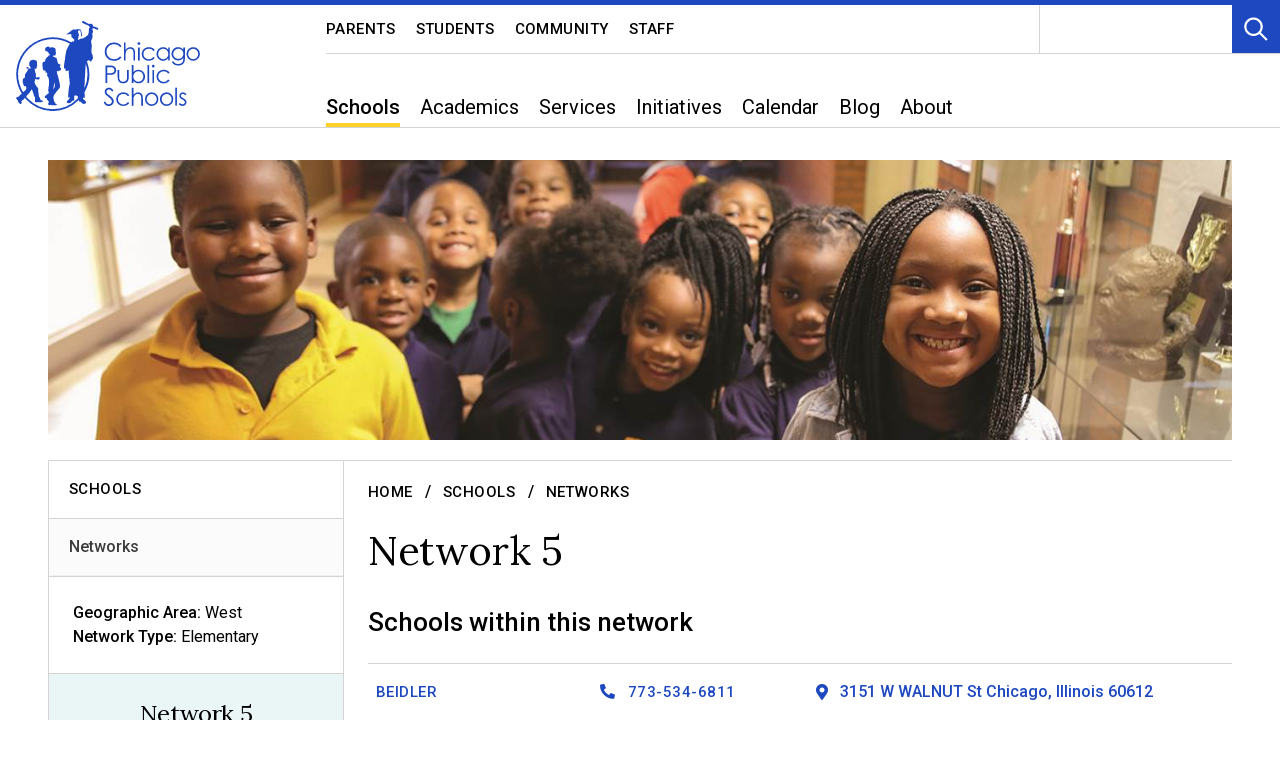

--- FILE ---
content_type: text/html; charset=utf-8
request_url: https://www.cps.edu/schools/networks/network-5/
body_size: 29893
content:
<!DOCTYPE html>
<html lang="en">
<head prefix="og: http://ogp.me/ns#">
    <meta charset="utf-8">
    <meta name="viewport" content="width=device-width, initial-scale=1">
    <title>Network 5 | Chicago Public Schools</title>

<meta name="twitter:card" content="summary_large_image" />
<meta name="og:type" content="article" />

    <meta property="og:title" content="Network 5 | Chicago Public Schools" />
    <meta name="twitter:title" content="Network 5 | Chicago Public Schools" />
    <meta property="og:url" content="https://www.cps.edu/schools/networks/network-5/" />
    <meta name="twitter:site" content="https://www.cps.edu/schools/networks/network-5/" />
    <meta name="description" content="Geographic Area: West / Network Type: Elementary" />
    <meta name="keywords" content="what’s my school network, elementary school networks, cps geographic networks, network schools, network chief, network leadership, Shontae Higginbottom, Ricardo Trujillo, Latia Adams" />

    <meta name="google-translate-customization" content="14d1da851cead547-41bed79d7b73f457-g819c46c6c68bd36e-7" />
    <link href="/Static/dist/css/main-styles.css?modified=20251121064356" rel="stylesheet"></link>
    



        <link rel="canonical" href="https://www.cps.edu/schools/networks/network-5/" />
    <link rel="stylesheet" href="https://pro.fontawesome.com/releases/v5.12.0/css/all.css" />
    <link rel="apple-touch-icon" sizes="180x180" href="/globalassets/apple-touch-icon.png">
    <link rel="apple-touch-icon" sizes="152x152" href="/globalassets/apple-touch-icon-precomposed.png">
    <link rel="apple-touch-icon" sizes="120x120" href="/globalassets/apple-touch-icon-120x120.png">
    <link rel="apple-touch-icon" sizes="120x120" href="/globalassets/apple-touch-icon-120x120-precomposed.png">

    
<link rel='stylesheet' type='text/css' data-f-resource='EPiServerForms.css' href='/WebResource.axd?d=s-f6ie6T4Qaxga0Un_qm89e-u1spJEkbrDid7z7YqWCrR9aPtmYtFISAuhEIv3FIusWJ9EJGsIMN7ZY6YkBvZdARc_gnrECXdBzijFYs0FpZmXA0RWSqub8X8k3mjvEVUFLPAW1Cntwe5HEybGnpu8RWlnnYoTfbHJJFu0dytTQ1&t=637066508160000000' />

<script type="text/javascript">
var epi = epi||{}; epi.EPiServer = epi.EPiServer||{}; epi.EPiServer.Forms = epi.EPiServer.Forms||{};
                    epi.EPiServer.Forms.InjectFormOwnJQuery = true;epi.EPiServer.Forms.OriginalJQuery = typeof jQuery !== 'undefined' ? jQuery : undefined;
</script>
<script type="text/javascript" src="/WebResource.axd?d=rQapnFTl_pgMjn3yGS-nPov0lVgDDgxobiDVzXrDJZBEXL0hdthHrpTg2Ll46hnGYGbebGve7-VWPvP0nVF76HhoPylHrAHCU8FdeX_jZ18eaVyHExd4jumMyIVhzB_joR_LXWRmn6dixzfkIuTKkRt0at5tuKFuzbOYsg-wapg1&t=637066508160000000"></script>
<script type="text/javascript">
_iaq = [ ['client', '1155495eeee8481b899bb69773c5a25c'], ['track', 'consume'] ]; !function(d,s){var ia=d.createElement(s);ia.async=1,s=d.getElementsByTagName(s)[0],ia.src='//s.usea01.idio.episerver.net/ia.js',s.parentNode.insertBefore(ia,s)}(document,'script');
</script>
<script type="text/javascript">
/*
This EPiServerForms_prerequisite.js TEMPLATE will be compiled with serverside values and injected into ViewMode page
We reuse the existed global var epi from EPiServer CMS, if any. It will init/grab the epi object, and init epi.EPiServer.Forms object
*/

// (by default) Forms's jQuery will be injected right before this file. From now on, we refer Forms own jQuery as $$epiforms.
// after this code, the object $ and jQuery will revert back to its original meaning in original library (Alloy jQuery or other lib).

// Our clients' sites may include their own Jquery version (e.g. a higher version for some special functionalities), which leads to unexpected conflicts with ours.
// To avoid this, we use jQuery.noConflict()  to set up $$epiforms as an allias for our jquery and then, revert Jquery allias to clients' by using
// epi.EPiServer.Forms.OriginalJQuery whose value is set up as Jquery at the beginning in FormBlockController.
// This also allows us to extend our own Jquery's functionalities without causing further conflicts.

var $$epiforms = epi.EPiServer.Forms.InjectFormOwnJQuery ? jQuery.noConflict() : jQuery;
if (epi.EPiServer.Forms.OriginalJQuery) {
    jQuery = epi.EPiServer.Forms.OriginalJQuery;
    delete epi.EPiServer.Forms.OriginalJQuery;
}
(function () {
    var externalScript = [],
        externalCss = [];

    if (epi.EPiServer.Forms.ExternalScriptSources) {
        externalScript = epi.EPiServer.Forms.ExternalScriptSources.concat(externalScript);
        // Remove duplicate items
        externalScript = externalScript.filter(function (value, index, self) {
            return self.indexOf(value) === index;
        });
    }
    if (epi.EPiServer.Forms.ExternalCssSources) {
        externalCss = epi.EPiServer.Forms.ExternalCssSources.concat(externalCss);
        // Remove duplicate items
        externalCss = externalCss.filter(function (value, index, self) {
            return self.indexOf(value) === index;
        });
    }

    $$epiforms.extend(true, epi.EPiServer, {
        CurrentPageLink: "6937",
        CurrentPageLanguage: "en",
        CurrentFormLanguage: "en",
        Forms: {
            Utils: {}, Data: {}, Extension: {}, Validation: {}, Navigation: {}, Dependency: {},
            $: $$epiforms,  // save our own link to our own jQuery
            ThrottleTimeout: 500,  // miliseconds
            ExternalScriptSources: externalScript,
            ExternalCssSources: externalCss,
            UploadExtensionBlackList: "asp,aspx,asa,ashx,asmx,bat,chm,class,cmd,com,config,dll,exe,hta,htr,htw,jse,json,lnk,mda,mdb,msc,msh,pif,printer,ps1,ps2,reg,rem,scf,scr,sct,shtm,shtml,soap,stm,svc,url,vb,vbe,vbs,vsix,ws,wsc,wsf,wsh,xamlx,htm,html,js,jar",
            Messages: {"viewMode":{"malformStepConfiguration":"Improperly formed FormStep configuration. Some steps are attached to pages, while some steps are not attached, or attached to content with no public URL.","commonValidationFail":"This element value is not valid."},"fileUpload":{"overFileSize":"The upload file size should be less than {0} MB.","invalidFileType":"The upload file format is not allowed or not supported.","postedFile":"(Previous posted file(s): {0})"}},
            LocalizedResources: {"conditioncombination":{"all":"All","any":"Any"},"satisfiedaction":{"hide":"Hidden","show":"Shown"},"contenttypescomponent":{"title":"Form Elements","description":"Show all content types of Episerver Forms"},"formscomponent":{"title":"Forms","description":"Manage forms for the website","command":{"create":{"label":"New form"},"viewdata":{"label":"Form submissions"}},"messages":{"nocontent":"This folder does not contain any forms."}},"formdataview":{"name":"Form submissions","description":"View form submissions","heading":"Form submissions","begindate":"From date","enddate":"To date","search":"Search","nodata":"There is no data","export":"Export as ...","exportasxml":"XML","exportasxmldesc":"Export form data in XML format","exportascsv":"CSV","exportascsvdesc":"Export form data in CSV format","exportasjson":"JSON","exportasjsondesc":"Export form data in JSON format","finalizedonly":"Finalized Only","deleteselecteditems":"Delete","exportasxlsx":"XLSX","exportasxlsxdesc":"Export form data in XLSX format","selectalltooltip":"Select All","deselectalltooltip":"Deselect All","deleteconfirmation":"Do you want to delete the selected items? This action cannot be undone.","nopostid":"No post Id for deleting.","couldnotgetassociateform":"Could not get associate Form.","deletesuccessful":"Successfully deleted post data.","accessdenied":"You do not have permission to view this data.","submittime":"Time","submituser":"By user","hostedpage":"Submitted from","finalizedsubmission":"Finalized","selectioninfo":"All <b>${0}</b> record(s) are selected. ","extraselectionlink":"Select all <b>${0}</b> records","clearselectionlink":"Clear selection","filterdata":"Filter","searchallcolumns":"All columns","exportasdecryptedcsv":"Decrypted CSV","exportasdecryptedcsvdesc":"Decrypt and export form data in CSV format"},"formscontentarea":{"emptyactions":{"actions":{"createnewformselement":"create a new element"},"template":"You can drop form elements here or {createnewformselement}.","templatewithoutcreate":"You can drop content here."}},"fieldselector":{"title":"Select dependent field"},"submissionactors":{"episerver.forms.implementation.actors.callwebhookaftersubmissionactor":{"displayname":"Trigger webhook after form submission"},"episerver.forms.implementation.actors.sendemailaftersubmissionactor":{"displayname":"Send email after form submission"}},"validators":{"episerver.forms.implementation.validation.requiredvalidator":{"displayname":"Required","message":"This field is required."},"episerver.forms.implementation.validation.regularexpressionvalidator":{"displayname":"Regular expression","message":"This field should be in \"{0}\" format."},"episerver.forms.implementation.validation.captchavalidator":{"displayname":"Captcha","message":"Enter the characters you see in the picture."},"episerver.forms.implementation.validation.allowedextensionsvalidator":{"displayname":"Allowed extensions","message":"The upload file format is not allowed or not supported.","allowedextensionsmessage":"The upload file format is not allowed or not supported. File format should be: {0}."},"episerver.forms.implementation.validation.maxfilesizevalidator":{"displayname":"Max file size","message":"The upload file size should be less than {0} MB."},"episerver.forms.implementation.validation.emailvalidator":{"displayname":"Email","message":"Enter a valid email address."},"episerver.forms.implementation.validation.urlvalidator":{"displayname":"Url","message":"Enter a valid URL."},"episerver.forms.implementation.validation.dateddmmyyyyvalidator":{"displayname":"Date (DD/MM/YYYY)","message":"Enter a date in the DD/MM/YYYY format."},"episerver.forms.implementation.validation.datemmddyyyyvalidator":{"displayname":"Date (MM/DD/YYYY)","message":"Enter a date in the MM/DD/YYYY format."},"episerver.forms.implementation.validation.dateyyyymmddvalidator":{"displayname":"Date (YYYY-MM-DD)","message":"Enter a date in the YYYY-MM-DD format."},"episerver.forms.implementation.validation.numericvalidator":{"displayname":"Numeric","message":"Enter a valid number."},"episerver.forms.implementation.validation.integervalidator":{"displayname":"Integer","message":"Enter a valid integer."},"episerver.forms.implementation.validation.positiveintegervalidator":{"displayname":"Positive integer","message":"Enter a valid positive integer."},"elementselfvalidator":{"unexpectedvalueisnotaccepted":"Unexpected value is not accepted."},"custommessage":{"resetbuttonlabel":"Reset to default","errormessagelabel":"Error message "},"fileuploadelementselfvalidator":{"multiplefilenotallowed":"Not allowed to upload multiple files."}},"visitordatasources":{"episerver.forms.implementation.visitordata.ipaddressvisitordatasource":{"displayname":"IP Address"},"episerver.forms.implementation.visitordata.geovisitordatasource":{"displayname":"Geo","properties":{"city":"City","country_code":"Country code","country_name":"Country name","ip":"IP","latitude":"Latitude","longitude":"Longitude","region_code":"Region code","region_name":"Region name","time_zone":"Time zone","zip_code":"Zip code"}},"episerver.forms.implementation.visitordata.profilevisitordatasource":{"displayname":"Profile","properties":{"address":"Address","zipcode":"Zip code","locality":"Locality","email":"Email","firstname":"First name","lastname":"Last name","language":"Language","country":"Country","company":"Company","title":"Title"}},"episerver.forms.implementation.visitordata.useragentvisitordatasource":{"displayname":"User agent","properties":{"ismobiledevice":"Is mobile","useragent":"User agent"}},"episerver.forms.implementation.visitordata.visitorgroupvisitordatasource":{"displayname":"Visitor groups","properties":{"id":"Id","name":"Name"}},"youmustselectvalueforhiddenvisitor":"You must select a value for the type of visitor data you choose."},"messages":{"fileupload":{"overfilesize":"The upload file size should be less than {0} MB.","invalidfiletype":"The upload file format is not allowed or not supported.","postedfile":"(Previous posted file(s): {0})"},"formsubmission":{"outdatedforminit":"Your current session for viewing the form is expired. Refresh your page to continue.","requirelogin":"You must be logged in to submit this form. If you are logged in and still cannot post, make sure \"Do not track\" in your browser settings is disabled.","denymultisubmit":"You already submitted this form.","validationfailformat":"Validation failed on \"{0}\" field: {1}","thereisnoformguid":"Submit data FAILED: there is no Form's Guid.","couldnotgetform":"Submit data FAILED: could not get Form with Id = {0}.","submitcancelled":"TECHNICAL INFO: Submitting process is cancelled. Reason: ","formisrestricted":"Could not submit form. You do not have sufficient privileges.","formexpired":"Could not submit form. Form has been expired.","formdeleted":"Could not submit form. Form has been deleted.","submitnotsuccess":"Failed to submit.","sessionoff":"You cannot submit this form because it do not allow to store data and Session State is OFF.","submitsuccess":"The form has been submitted successfully."}},"dependcondition":{"notapplicable":"Not applicable","matchregularexpression":"Match with regular expression","equals":"Equals","notequals":"Not equals","contains":"Contains","notcontains":"Not contains"},"imagechoiceitems":{"emptyactions":{"actions":{"createnewitem":"Create a link to an image"},"template":"Drop image content here.<br/>You also can {createnewitem}."},"menutooltip":"Display menu"},"editview":{"elementdependant":"This field depends on other field(s)","retentionperiod":{"partial":"partial","finalized":"finalized","default":"Default","keepforsomedays":"{0} days","customization":"Custom (days):","keepforever":"Forever","validation":{"errormessage":{"long":"The {0} submission retention period field must be an integer between {1} and {2}","short":"Input must be an integer between {0} and {1}"}},"revision":{"warningmessage":"At least {0} submission(s) are affected by your retention policy change"}},"notconfigured":"Not configured yet","insertplaceholder":"Insert placeholder","selectanitem":"Select an item","externalsystems":"External system field mapping","connecteddatasource":"Connect to Datasource","createemailtemplate":"Create email template","editemailtemplate":"Edit email template","addwebhook":"Add webhook","editwebhook":"Edit webhook","selectpage":"Select page","usemanualinput":"Use manual input","errorconditionalstepcannotcontainrequiredelement":"This Form step should not depend on other elements because it contains mandatory element [{0}].","cannotbuildformmodel":"Cannot build the form. You cannot use FormContainerBlock as a property. You can render a form in a ContentArea only.","resetconnecteddatasource":"Reset"},"viewmode":{"stepnavigation":{"previous":"Previous step","next":"Next step","page":"Step"},"untitled":"Untitled","selection":{"selectanoption":"-- Select an option --","selectoptions":"-- Select options --"},"reset":"Reset form","submit":"Submit","refreshcaptcha":"Refresh captcha","captchalabel":"Word verification","malformstepconfigruation":"Improperly formed FormStep configuration. Some steps are attached to pages, while some steps are not attached, or attached to content with no public URL.","commonvalidationfail":"This element value is not valid.","readonlymode":"Read-only mode. Submitted data is not saved.","submissionactors":{"savedatatostorage":{"error":"Something went wrong. Please contact the administrator for more information."}}},"contentediting":{"fielddependency":{"condition":{"field":"Field","operator":"Operator","value":"Value"},"invalidcondition":"The condition is no longer valid","conditiondialog":{"title":"Condition Details"}},"optionitem":{"caption":"Choice","value":"Value","checked":"Checked by default","containsinvalidcharacter":"Comma (,) character is not allowed."},"emailtemplateactor":{"fromemail":"From","fromemaildescription":"Email address to send from","toemails":"To","toemailsdescription":"Email address to send to, or name of a form field with the email address (for confirmation emails)","subject":"Subject","subjectdescription":"Subject line for the email. You can use #FIELDNAME# to insert values from the form.","body":"Message","bodydescription":"The body of the email. You can insert values from the form with #FIELDNAME#, or show a summary listing of the form fields with #SUMMARY.","fromemailplaceholder":"someone@example.com","toemailsplaceholder":"address@example.com,...","subjectplaceholder":"Enter email subject"},"webhookactor":{"url":"Webhook URL","urldescription":"Webhook URL to send data payload to (http or https protocol).","jsonformat":"POST data in JSON format"},"validation":{"circulardependency":"Circular dependency configuration is not allowed","greaterthanequaltoerrorformat":"The {0} must be >= {1}'s value.","lessthanequaltoerrorformat":"The {0} must be <= {1}'s value.","inrangeerrorformat":"\"{0}\" is not a valid value for {1}. Only number is allowed and {1} must be in range of [{2} - {3}]'s value.","stepinrangeerrorformat":"The {0} must be >= 1 and <= {2} - {1} value.","positiveinteger":"Only a positive number is allowed."}}}
        }
    });
})();

</script>


    <!-- Google Tag Manager for main CPS site -->
<script>(function(w,d,s,l,i){w[l]=w[l]||[];w[l].push({'gtm.start':
new Date().getTime(),event:'gtm.js'});var f=d.getElementsByTagName(s)[0],
j=d.createElement(s),dl=l!='dataLayer'?'&l='+l:'';j.async=true;j.src=
'https://www.googletagmanager.com/gtm.js?id='+i+dl;f.parentNode.insertBefore(j,f);
})(window,document,'script','dataLayer','GTM-P5XGJ8B');</script>
<!-- End Google Tag Manager for main CPS site -->

    <!-- Recaptcha api -->
    <script src="https://www.google.com/recaptcha/api.js?render=6Ldm7hAiAAAAAEpstnnyxzyj9MDRyuAomhlPJYvu"></script>
<script type="text/javascript">var appInsights=window.appInsights||function(config){function t(config){i[config]=function(){var t=arguments;i.queue.push(function(){i[config].apply(i,t)})}}var i={config:config},u=document,e=window,o="script",s="AuthenticatedUserContext",h="start",c="stop",l="Track",a=l+"Event",v=l+"Page",r,f;setTimeout(function(){var t=u.createElement(o);t.src=config.url||"https://js.monitor.azure.com/scripts/a/ai.0.js";u.getElementsByTagName(o)[0].parentNode.appendChild(t)});try{i.cookie=u.cookie}catch(y){}for(i.queue=[],r=["Event","Exception","Metric","PageView","Trace","Dependency"];r.length;)t("track"+r.pop());return t("set"+s),t("clear"+s),t(h+a),t(c+a),t(h+v),t(c+v),t("flush"),config.disableExceptionTracking||(r="onerror",t("_"+r),f=e[r],e[r]=function(config,t,u,e,o){var s=f&&f(config,t,u,e,o);return s!==!0&&i["_"+r](config,t,u,e,o),s}),i}({instrumentationKey:"83d31a1d-4eec-43c7-9f5e-071255752b4d",sdkExtension:"a"});window.appInsights=appInsights;appInsights.queue&&appInsights.queue.length===0&&appInsights.trackPageView();</script></head>

<body class="site-body ">
    <div role="region" aria-label="Top of the Page">
        <a id="top" class="visually-hidden" tabindex="-1">Top of Page</a>
    </div>
    <a href="#main" class="skip-link" aria-label="skip to content link">Skip to Content</a>

    
    

    <header class="header" role="banner">
                <div class="header-nav">
            

<nav aria-label="site" class="nav desktop" id="Nav_desktop" >
    <h2 class="visually-hidden">Navigation</h2>
    <div class="nav-inner desktop">
        <div class="nav-logo-container desktop">
            <a href="/" class="nav-logo desktop " id="site-logo">
                <img class="nav-logo-img desktop" src="/globalassets/cps-global-media/cps-logos/cps-logo-2024_cobaltblue.svg" alt="Home" />
            </a>

        </div>
        <div class="nav-lists-container desktop">
            <div class="nav-utility-container desktop">
                <h3 class="visually-hidden" id="Nav_desktop_shortcuts_heading">Shortcut Links</h3>
                <div class="nav-utility desktop">
                        <ul class="nav-utility-list desktop" aria-labelledby="Nav_desktop_shortcuts_heading">
                                <li class="nav-utility-list-item desktop">
                                    <a href="/parents/" class="subtle-link titling nav-utility-list-item-link">Parents</a>
                                </li>
                                <li class="nav-utility-list-item desktop">
                                    <a href="/students/" class="subtle-link titling nav-utility-list-item-link">Students</a>
                                </li>
                                <li class="nav-utility-list-item desktop">
                                    <a href="/community/" class="subtle-link titling nav-utility-list-item-link">Community</a>
                                </li>
                                <li class="nav-utility-list-item desktop">
                                    <a href="/staff/" class="subtle-link titling nav-utility-list-item-link">Staff</a>
                                </li>
                        </ul>
                    <div class="nav-utility-secondary desktop">
                        
                        
<div class="nav-translate">
    <p class="visually-hidden" id="Nav_desktop_translate_heading">Translation widget</p>
    <div id="google_translate_element" aria-labelledby="Nav_desktop_translate_heading" role="region" class="nav-translate-dropdown"></div>
</div>
                        <div class="nav-search desktop">
                            <button type="button" aria-controls="Nav_desktop_search_panel" data-panel-primary-trigger class="square-btn blue nav-search-toggle desktop">
                                <svg class="svg-icon" aria-hidden="true" focusable="false">
                                    <use xmlns:xlink="http://www.w3.org/1999/xlink" xlink:href="#icon-search" />
                                </svg>
                                <span class="visually-hidden">Toggle Search</span>
                            </button>
                            <div class="nav-search-panel-container desktop">
                                <div class="nav-search-panel desktop" id="Nav_desktop_search_panel" data-search-panel data-panel-height="100%">
                                    <div class="nav-search-panel-inner autocomplete">
<form action="/SiteSettingsPage/SiteSearch" class="nav-search-panel-form" data-search-autocomplete-form="Nav_desktop_search_input" method="get">                                            <div class="autocomplete-input-container loading-container white" data-search-autocomplete-panel="Nav_desktop_search_input">
                                                <input type="text" name="q" id="Nav_desktop_search_input" aria-label="Search" class="nav-search-panel-input" placeholder="Search" autocomplete="off" data-search-autocomplete-input="Nav_desktop_search_input" />
                                                <div class="autocomplete-results-panel" data-search-autocomplete-results="Nav_desktop_search_input">
                                                </div>
                                            </div>
                                            <input type="hidden" name="contentId" value="6937" />
                                            <button type="submit" class="nav-search-panel-btn" disabled data-search-autocomplete-submit="Nav_desktop_search_input">
                                                <svg class="svg-icon" aria-hidden="true" focusable="false">
                                                    <use xmlns:xlink="http://www.w3.org/1999/xlink" xlink:href="#icon-search" />
                                                </svg>
                                                <span class="visually-hidden">Search</span>
                                            </button>
</form>                                        <button type="button" aria-controls="Nav_desktop_search_panel" class="nav-search-close square-btn blue x-btn nav-close">
                                            <span class="visually-hidden">Close</span>
                                        </button>
                                    </div>
                                </div>
                            </div>
                        </div>
                    </div>
                </div>
            </div>
            <div class="nav-main-container desktop">
                <h3 class="visually-hidden" id="Nav_desktop_main_heading">Main Navigation</h3>
                <ul id="Nav_desktop_main" role="menubar" aria-labelledby="Nav_desktop_main_heading"
                    class="nav-main-A-list desktop">
                    <!--Top Level Nav Item: Treat "index" as index of this repeater-->

                                <li role="none" class="nav-main-A-list-item desktop">
                                    <button type="button"
                                            class="un-button nav-main-A-list-item-link desktop"
                                            role="menuitem"
                                            aria-haspopup="true"
                                            aria-expanded="false"
                                            aria-controls="Nav_desktop_panel_0"
                                            >
                                        Schools
                                    </button>
                                    <div role="menu" class="nav-main-panel desktop" id="Nav_desktop_panel_0" aria-hidden="true">
                                        <div class="nav-main-panel-inner desktop" aria-labelledby="Nav_desktop_0_heading">
                                                    <div class="nav-main-column desktop">

                                                                        <h4 class="nav-main-A-heading desktop"
                                                                            style=""
                                                                            id="Nav_desktop_0_heading">
                                                                            <a href="/schools/"
                                                                               target=""
                                                                               class="subtle-link" >Schools Overview</a>
                                                                        </h4>
                                                                    <div class="nav-main-B-container desktop">
                                                                        <h5 id="Nav_desktop_0_col_0_0" class="nav-main-B-heading">
                                                                            <a class="subtle-link body" href="/schools/apply-enroll/"
                                                                               target=""
                                                                               >
                                                                                Apply and Enroll
                                                                            </a>
                                                                        </h5>
                                                                            <ul role="menu" aria-labelledby="Nav_desktop_0_col_0_0"
                                                                                class="nav-main-B-list desktop">
                                                                                    <li role="none" class="nav-main-B-list-item desktop">
                                                                                        <a href="/schools/apply-enroll/enrollment-requirements/"
                                                                                           role="menuitem" class="subtle-link" >
                                                                                            Enrollment Requirements
                                                                                        </a>
                                                                                    </li>
                                                                            </ul>
                                                                    </div>

                                                    </div>
                                                    <div class="nav-main-column desktop">

                                                                    <div class="nav-main-B-container desktop">
                                                                        <h5 id="Nav_desktop_0_col_1_0" class="nav-main-B-heading">
                                                                            <a class="subtle-link body" href="/schools/student-attendance/"
                                                                               target=""
                                                                               >
                                                                                Student Attendance
                                                                            </a>
                                                                        </h5>
                                                                            <ul role="menu" aria-labelledby="Nav_desktop_0_col_1_0"
                                                                                class="nav-main-B-list desktop">
                                                                                    <li role="none" class="nav-main-B-list-item desktop">
                                                                                        <a href="/schools/student-attendance/report-absence/"
                                                                                           role="menuitem" class="subtle-link" >
                                                                                            Report an Excused Absence
                                                                                        </a>
                                                                                    </li>
                                                                                    <li role="none" class="nav-main-B-list-item desktop">
                                                                                        <a href="/schools/student-attendance/chronic-absenteeism/"
                                                                                           role="menuitem" class="subtle-link" >
                                                                                            Chronic Absenteeism
                                                                                        </a>
                                                                                    </li>
                                                                            </ul>
                                                                    </div>
                                                                    <div class="nav-main-B-container desktop">
                                                                        <h5 id="Nav_desktop_0_col_1_1" class="nav-main-B-heading">
                                                                            <a class="subtle-link body" href="/schools/grade-levels-served/"
                                                                               target=""
                                                                               >
                                                                                Grade Levels Served
                                                                            </a>
                                                                        </h5>
                                                                            <ul role="menu" aria-labelledby="Nav_desktop_0_col_1_1"
                                                                                class="nav-main-B-list desktop">
                                                                                    <li role="none" class="nav-main-B-list-item desktop">
                                                                                        <a href="/schools/grade-levels-served/pre-k/"
                                                                                           role="menuitem" class="subtle-link" >
                                                                                            Pre-K (Ages Birth-5)
                                                                                        </a>
                                                                                    </li>
                                                                                    <li role="none" class="nav-main-B-list-item desktop">
                                                                                        <a href="/schools/grade-levels-served/elementary/"
                                                                                           role="menuitem" class="subtle-link" >
                                                                                            Elementary (Grades K-8)
                                                                                        </a>
                                                                                    </li>
                                                                                    <li role="none" class="nav-main-B-list-item desktop">
                                                                                        <a href="/schools/grade-levels-served/high-school/"
                                                                                           role="menuitem" class="subtle-link" >
                                                                                            High School (Grades 9-12)
                                                                                        </a>
                                                                                    </li>
                                                                            </ul>
                                                                    </div>

                                                    </div>
                                                    <div class="nav-main-column desktop">

                                                                    <div class="nav-main-B-container desktop">
                                                                        <h5 id="Nav_desktop_0_col_2_0" class="nav-main-B-heading">
                                                                            <a class="subtle-link body" href="/schools/profiles/"
                                                                               target=""
                                                                               >
                                                                                School Profile and Metrics
                                                                            </a>
                                                                        </h5>
                                                                    </div>
                                                                    <div class="nav-main-B-container desktop">
                                                                        <h5 id="Nav_desktop_0_col_2_1" class="nav-main-B-heading">
                                                                            <a class="subtle-link body" href="https://schoolinfo.cps.edu/schoollocator/index.html"
                                                                               target="_blank"
                                                                               >
                                                                                School Locator Map
                                                                            </a>
                                                                        </h5>
                                                                    </div>

                                                    </div>
                                                    <div class="nav-main-column desktop">

                                                                    <div class="nav-main-B-container desktop">
                                                                        <h5 id="Nav_desktop_0_col_3_0" class="nav-main-B-heading">
                                                                            <a class="subtle-link body" href="/schools/virtual-academy/"
                                                                               target=""
                                                                               >
                                                                                Virtual Academy
                                                                            </a>
                                                                        </h5>
                                                                    </div>
                                                                    <div class="nav-main-B-container desktop">
                                                                        <h5 id="Nav_desktop_0_col_3_1" class="nav-main-B-heading">
                                                                            <a class="subtle-link body" href="/schools/re-engagement-to-high-school/"
                                                                               target=""
                                                                               >
                                                                                Re-Engagement to High School
                                                                            </a>
                                                                        </h5>
                                                                    </div>

                                                    </div>
                                                    <div class="nav-main-column desktop">

                                                                    <div class="nav-main-B-container desktop">
                                                                        <h5 id="Nav_desktop_0_col_4_0" class="nav-main-B-heading">
                                                                            <a class="subtle-link body" href="/schools/networks/"
                                                                               target=""
                                                                               >
                                                                                Networks
                                                                            </a>
                                                                        </h5>
                                                                    </div>
                                                                    <div class="nav-main-B-container desktop">
                                                                        <h5 id="Nav_desktop_0_col_4_1" class="nav-main-B-heading">
                                                                            <a class="subtle-link body" href="/schools/more-about-schools/"
                                                                               target=""
                                                                               >
                                                                                More About Schools
                                                                            </a>
                                                                        </h5>
                                                                    </div>

                                                    </div>
                                        </div>

                                        <button class="x-btn square-btn blue nav-close" aria-controls="Nav_desktop_panel_0">
                                            <span class="visually-hidden">Close Schools Subnav</span>
                                        </button>
                                    </div>
                                </li>
                                <li role="none" class="nav-main-A-list-item desktop">
                                    <button type="button"
                                            class="un-button nav-main-A-list-item-link desktop"
                                            role="menuitem"
                                            aria-haspopup="true"
                                            aria-expanded="false"
                                            aria-controls="Nav_desktop_panel_1"
                                            >
                                        Academics
                                    </button>
                                    <div role="menu" class="nav-main-panel desktop" id="Nav_desktop_panel_1" aria-hidden="true">
                                        <div class="nav-main-panel-inner desktop" aria-labelledby="Nav_desktop_1_heading">
                                                    <div class="nav-main-column desktop">

                                                                        <h4 class="nav-main-A-heading desktop"
                                                                            style="border-bottom: none"
                                                                            id="Nav_desktop_1_heading">
                                                                            <a href="/academics/"
                                                                               target=""
                                                                               class="subtle-link" >Academics Overview</a>
                                                                        </h4>
                                                                    <div class="nav-main-B-container desktop">
                                                                        <h5 id="Nav_desktop_1_col_0_0" class="nav-main-B-heading">
                                                                            <a class="subtle-link body" href="/academics/educational-standards/"
                                                                               target=""
                                                                               >
                                                                                Educational Standards
                                                                            </a>
                                                                        </h5>
                                                                    </div>
                                                                    <div class="nav-main-B-container desktop">
                                                                        <h5 id="Nav_desktop_1_col_0_1" class="nav-main-B-heading">
                                                                            <a class="subtle-link body" href="/academics/student-assessments/"
                                                                               target=""
                                                                               >
                                                                                Student Assessments
                                                                            </a>
                                                                        </h5>
                                                                    </div>
                                                                    <div class="nav-main-B-container desktop">
                                                                        <h5 id="Nav_desktop_1_col_0_2" class="nav-main-B-heading">
                                                                            <a class="subtle-link body" href="/academics/getting-to-the-next-grade/"
                                                                               target=""
                                                                               >
                                                                                Getting to the Next Grade
                                                                            </a>
                                                                        </h5>
                                                                    </div>

                                                    </div>
                                                    <div class="nav-main-column desktop">

                                                                    <div class="nav-main-B-container desktop">
                                                                        <h5 id="Nav_desktop_1_col_1_0" class="nav-main-B-heading">
                                                                            <a class="subtle-link body" href="/academics/graduation-requirements/"
                                                                               target=""
                                                                               >
                                                                                Graduation Requirements
                                                                            </a>
                                                                        </h5>
                                                                    </div>
                                                                    <div class="nav-main-B-container desktop">
                                                                        <h5 id="Nav_desktop_1_col_1_1" class="nav-main-B-heading">
                                                                            <a class="subtle-link body" href="/academics/high-school-course-catalog/"
                                                                               target=""
                                                                               >
                                                                                High School Course Catalog
                                                                            </a>
                                                                        </h5>
                                                                    </div>
                                                                    <div class="nav-main-B-container desktop">
                                                                        <h5 id="Nav_desktop_1_col_1_2" class="nav-main-B-heading">
                                                                            <a class="subtle-link body" href="/academics/college-credit/"
                                                                               target=""
                                                                               >
                                                                                College Credit
                                                                            </a>
                                                                        </h5>
                                                                    </div>
                                                                    <div class="nav-main-B-container desktop">
                                                                        <h5 id="Nav_desktop_1_col_1_3" class="nav-main-B-heading">
                                                                            <a class="subtle-link body" href="/academics/academic-enrichment-opportunities/"
                                                                               target=""
                                                                               >
                                                                                Academic Enrichment Opportunities
                                                                            </a>
                                                                        </h5>
                                                                    </div>
                                                                    <div class="nav-main-B-container desktop">
                                                                        <h5 id="Nav_desktop_1_col_1_4" class="nav-main-B-heading">
                                                                            <a class="subtle-link body" href="/academics/language-and-culture/"
                                                                               target=""
                                                                               >
                                                                                Language and Culture
                                                                            </a>
                                                                        </h5>
                                                                    </div>

                                                    </div>
                                                    <div class="nav-main-column desktop">

                                                                    <div class="nav-main-B-container desktop">
                                                                        <h5 id="Nav_desktop_1_col_2_0" class="nav-main-B-heading">
                                                                            <a class="subtle-link body" href="/academics/service-learning/"
                                                                               target=""
                                                                               >
                                                                                Service Learning
                                                                            </a>
                                                                        </h5>
                                                                    </div>
                                                                    <div class="nav-main-B-container desktop">
                                                                        <h5 id="Nav_desktop_1_col_2_1" class="nav-main-B-heading">
                                                                            <a class="subtle-link body" href="https://www.cpsstem.cps.edu/index.jsp"
                                                                               target="_blank"
                                                                               >
                                                                                STEM
                                                                            </a>
                                                                        </h5>
                                                                    </div>
                                                                    <div class="nav-main-B-container desktop">
                                                                        <h5 id="Nav_desktop_1_col_2_2" class="nav-main-B-heading">
                                                                            <a class="subtle-link body" href="/academics/career-and-technical-education/"
                                                                               target=""
                                                                               >
                                                                                Career and Technical Education
                                                                            </a>
                                                                        </h5>
                                                                    </div>
                                                                    <div class="nav-main-B-container desktop">
                                                                        <h5 id="Nav_desktop_1_col_2_3" class="nav-main-B-heading">
                                                                            <a class="subtle-link body" href="/academics/work-based-learning/"
                                                                               target=""
                                                                               >
                                                                                Work-Based Learning
                                                                            </a>
                                                                        </h5>
                                                                    </div>

                                                    </div>
                                                    <div class="nav-main-column desktop">

                                                                    <div class="nav-main-B-container desktop">
                                                                        <h5 id="Nav_desktop_1_col_3_0" class="nav-main-B-heading">
                                                                            <a class="subtle-link body" href="/academics/multi-tiered-system-of-supports/"
                                                                               target=""
                                                                               >
                                                                                Multi-Tiered System of Supports
                                                                            </a>
                                                                        </h5>
                                                                    </div>
                                                                    <div class="nav-main-B-container desktop">
                                                                        <h5 id="Nav_desktop_1_col_3_1" class="nav-main-B-heading">
                                                                            <a class="subtle-link body" href="/academics/getting-back-on-track/"
                                                                               target=""
                                                                               >
                                                                                Getting Back on Track
                                                                            </a>
                                                                        </h5>
                                                                    </div>
                                                                    <div class="nav-main-B-container desktop">
                                                                        <h5 id="Nav_desktop_1_col_3_2" class="nav-main-B-heading">
                                                                            <a class="subtle-link body" href="/academics/summer-programs/"
                                                                               target=""
                                                                               >
                                                                                Summer Programs
                                                                            </a>
                                                                        </h5>
                                                                    </div>
                                                                    <div class="nav-main-B-container desktop">
                                                                        <h5 id="Nav_desktop_1_col_3_3" class="nav-main-B-heading">
                                                                            <a class="subtle-link body" href="/academics/supportive-schools/"
                                                                               target=""
                                                                               >
                                                                                Supportive Schools
                                                                            </a>
                                                                        </h5>
                                                                    </div>
                                                                    <div class="nav-main-B-container desktop">
                                                                        <h5 id="Nav_desktop_1_col_3_4" class="nav-main-B-heading">
                                                                            <a class="subtle-link body" href="/academics/sports/"
                                                                               target=""
                                                                               >
                                                                                Sports
                                                                            </a>
                                                                        </h5>
                                                                    </div>

                                                    </div>
                                        </div>

                                        <button class="x-btn square-btn blue nav-close" aria-controls="Nav_desktop_panel_1">
                                            <span class="visually-hidden">Close Academics Subnav</span>
                                        </button>
                                    </div>
                                </li>
                                <li role="none" class="nav-main-A-list-item desktop">
                                    <button type="button"
                                            class="un-button nav-main-A-list-item-link desktop"
                                            role="menuitem"
                                            aria-haspopup="true"
                                            aria-expanded="false"
                                            aria-controls="Nav_desktop_panel_2"
                                            >
                                        Services
                                    </button>
                                    <div role="menu" class="nav-main-panel desktop" id="Nav_desktop_panel_2" aria-hidden="true">
                                        <div class="nav-main-panel-inner desktop" aria-labelledby="Nav_desktop_2_heading">
                                                    <div class="nav-main-column desktop">

                                                                        <h4 class="nav-main-A-heading desktop"
                                                                            style=""
                                                                            id="Nav_desktop_2_heading">
                                                                            <a href="/services-and-supports/"
                                                                               target=""
                                                                               class="subtle-link" >Services and Supports Overview</a>
                                                                        </h4>
                                                                    <div class="nav-main-B-container desktop">
                                                                        <h5 id="Nav_desktop_2_col_0_0" class="nav-main-B-heading">
                                                                            <a class="subtle-link body" href="/services-and-supports/college-and-career-planning/"
                                                                               target=""
                                                                               >
                                                                                College and Career Planning (Grades 6-12)
                                                                            </a>
                                                                        </h5>
                                                                            <ul role="menu" aria-labelledby="Nav_desktop_2_col_0_0"
                                                                                class="nav-main-B-list desktop">
                                                                                    <li role="none" class="nav-main-B-list-item desktop">
                                                                                        <a href="/services-and-supports/college-and-career-planning/learn-plan-succeed/"
                                                                                           role="menuitem" class="subtle-link" >
                                                                                            Learn.Plan.Succeed
                                                                                        </a>
                                                                                    </li>
                                                                                    <li role="none" class="nav-main-B-list-item desktop">
                                                                                        <a href="/services-and-supports/college-and-career-planning/schoolinks-planning-tool/"
                                                                                           role="menuitem" class="subtle-link" >
                                                                                            SchooLinks Planning Tool
                                                                                        </a>
                                                                                    </li>
                                                                                    <li role="none" class="nav-main-B-list-item desktop">
                                                                                        <a href="/services-and-supports/college-and-career-planning/financial-aid/"
                                                                                           role="menuitem" class="subtle-link" >
                                                                                            Financial Aid
                                                                                        </a>
                                                                                    </li>
                                                                                    <li role="none" class="nav-main-B-list-item desktop">
                                                                                        <a href="/services-and-supports/college-and-career-planning/events-calendar/"
                                                                                           role="menuitem" class="subtle-link" >
                                                                                            Events Calendar
                                                                                        </a>
                                                                                    </li>
                                                                            </ul>
                                                                    </div>
                                                                    <div class="nav-main-B-container desktop">
                                                                        <h5 id="Nav_desktop_2_col_0_1" class="nav-main-B-heading">
                                                                            <a class="subtle-link body" href="/services-and-supports/high-school-planning/"
                                                                               target=""
                                                                               >
                                                                                High School Planning
                                                                            </a>
                                                                        </h5>
                                                                    </div>
                                                                    <div class="nav-main-B-container desktop">
                                                                        <h5 id="Nav_desktop_2_col_0_2" class="nav-main-B-heading">
                                                                            <a class="subtle-link body" href="/services-and-supports/student-records-and-transcripts/"
                                                                               target=""
                                                                               >
                                                                                Student Records and Transcripts
                                                                            </a>
                                                                        </h5>
                                                                    </div>
                                                                    <div class="nav-main-B-container desktop">
                                                                        <h5 id="Nav_desktop_2_col_0_3" class="nav-main-B-heading">
                                                                            <a class="subtle-link body" href="/services-and-supports/parent-and-student-portal/"
                                                                               target=""
                                                                               >
                                                                                Aspen Parent and Student Portal
                                                                            </a>
                                                                        </h5>
                                                                    </div>

                                                    </div>
                                                    <div class="nav-main-column desktop">

                                                                    <div class="nav-main-B-container desktop">
                                                                        <h5 id="Nav_desktop_2_col_1_0" class="nav-main-B-heading">
                                                                            <a class="subtle-link body" href="/services-and-supports/health-and-wellness/"
                                                                               target=""
                                                                               >
                                                                                Health and Wellness
                                                                            </a>
                                                                        </h5>
                                                                            <ul role="menu" aria-labelledby="Nav_desktop_2_col_1_0"
                                                                                class="nav-main-B-list desktop">
                                                                                    <li role="none" class="nav-main-B-list-item desktop">
                                                                                        <a href="/services-and-supports/health-and-wellness/health-forms/"
                                                                                           role="menuitem" class="subtle-link" >
                                                                                            Health Forms for Parents and Caregivers
                                                                                        </a>
                                                                                    </li>
                                                                                    <li role="none" class="nav-main-B-list-item desktop">
                                                                                        <a href="/services-and-supports/health-and-wellness/medical-food-benefits/"
                                                                                           role="menuitem" class="subtle-link" >
                                                                                            Medical, Food and Other Public Benefits
                                                                                        </a>
                                                                                    </li>
                                                                                    <li role="none" class="nav-main-B-list-item desktop">
                                                                                        <a href="/services-and-supports/health-and-wellness/health-resources/"
                                                                                           role="menuitem" class="subtle-link" >
                                                                                            Health Resources
                                                                                        </a>
                                                                                    </li>
                                                                                    <li role="none" class="nav-main-B-list-item desktop">
                                                                                        <a href="/services-and-supports/health-and-wellness/mental-health/"
                                                                                           role="menuitem" class="subtle-link" >
                                                                                            Mental Health
                                                                                        </a>
                                                                                    </li>
                                                                            </ul>
                                                                    </div>
                                                                    <div class="nav-main-B-container desktop">
                                                                        <h5 id="Nav_desktop_2_col_1_1" class="nav-main-B-heading">
                                                                            <a class="subtle-link body" href="/services-and-supports/ada-accommodations/"
                                                                               target=""
                                                                               >
                                                                                ADA and Workplace Accommodations
                                                                            </a>
                                                                        </h5>
                                                                    </div>
                                                                    <div class="nav-main-B-container desktop">
                                                                        <h5 id="Nav_desktop_2_col_1_2" class="nav-main-B-heading">
                                                                            <a class="subtle-link body" href="/services-and-supports/school-meals-and-nutrition/"
                                                                               target=""
                                                                               >
                                                                                School Meals and Nutrition
                                                                            </a>
                                                                        </h5>
                                                                    </div>
                                                                    <div class="nav-main-B-container desktop">
                                                                        <h5 id="Nav_desktop_2_col_1_3" class="nav-main-B-heading">
                                                                            <a class="subtle-link body" href="/services-and-supports/weather-guidelines/"
                                                                               target=""
                                                                               >
                                                                                Weather Guidelines
                                                                            </a>
                                                                        </h5>
                                                                    </div>
                                                                    <div class="nav-main-B-container desktop">
                                                                        <h5 id="Nav_desktop_2_col_1_4" class="nav-main-B-heading">
                                                                            <a class="subtle-link body" href="/services-and-supports/transportation-services/"
                                                                               target=""
                                                                               >
                                                                                Transportation Services
                                                                            </a>
                                                                        </h5>
                                                                    </div>

                                                    </div>
                                                    <div class="nav-main-column desktop">

                                                                    <div class="nav-main-B-container desktop">
                                                                        <h5 id="Nav_desktop_2_col_2_0" class="nav-main-B-heading">
                                                                            <a class="subtle-link body" href="/services-and-supports/student-safety-and-security/"
                                                                               target=""
                                                                               >
                                                                                Student Safety and Security
                                                                            </a>
                                                                        </h5>
                                                                            <ul role="menu" aria-labelledby="Nav_desktop_2_col_2_0"
                                                                                class="nav-main-B-list desktop">
                                                                                    <li role="none" class="nav-main-B-list-item desktop">
                                                                                        <a href="/services-and-supports/student-safety-and-security/safe-passage-program/"
                                                                                           role="menuitem" class="subtle-link" >
                                                                                            Safe Passage Program
                                                                                        </a>
                                                                                    </li>
                                                                                    <li role="none" class="nav-main-B-list-item desktop">
                                                                                        <a href="/services-and-supports/student-safety-and-security/school-crisis-management-response/"
                                                                                           role="menuitem" class="subtle-link" >
                                                                                            School Crisis Management Response
                                                                                        </a>
                                                                                    </li>
                                                                                    <li role="none" class="nav-main-B-list-item desktop">
                                                                                        <a href="/services-and-supports/student-safety-and-security/emergency-management-plans/"
                                                                                           role="menuitem" class="subtle-link" >
                                                                                            Emergency Management Plans
                                                                                        </a>
                                                                                    </li>
                                                                                    <li role="none" class="nav-main-B-list-item desktop">
                                                                                        <a href="/services-and-supports/student-safety-and-security/cps-student-safety-center/"
                                                                                           role="menuitem" class="subtle-link" >
                                                                                            CPS Student Safety Center
                                                                                        </a>
                                                                                    </li>
                                                                                    <li role="none" class="nav-main-B-list-item desktop">
                                                                                        <a href="/services-and-supports/student-safety-and-security/cps-background-check-process/"
                                                                                           role="menuitem" class="subtle-link" >
                                                                                            CPS Background Check Process
                                                                                        </a>
                                                                                    </li>
                                                                                    <li role="none" class="nav-main-B-list-item desktop">
                                                                                        <a href="/services-and-supports/student-safety-and-security/bullying-prevention-and-response/"
                                                                                           role="menuitem" class="subtle-link" >
                                                                                            Bullying Prevention and Response
                                                                                        </a>
                                                                                    </li>
                                                                            </ul>
                                                                    </div>
                                                                    <div class="nav-main-B-container desktop">
                                                                        <h5 id="Nav_desktop_2_col_2_1" class="nav-main-B-heading">
                                                                            <a class="subtle-link body" href="/services-and-supports/crisis-support/"
                                                                               target=""
                                                                               >
                                                                                Crisis Support
                                                                            </a>
                                                                        </h5>
                                                                            <ul role="menu" aria-labelledby="Nav_desktop_2_col_2_1"
                                                                                class="nav-main-B-list desktop">
                                                                                    <li role="none" class="nav-main-B-list-item desktop">
                                                                                        <a href="/services-and-supports/crisis-support/students-in-temporary-living-situations/"
                                                                                           role="menuitem" class="subtle-link" >
                                                                                            Students in Temporary Living Situations
                                                                                        </a>
                                                                                    </li>
                                                                            </ul>
                                                                    </div>
                                                                    <div class="nav-main-B-container desktop">
                                                                        <h5 id="Nav_desktop_2_col_2_2" class="nav-main-B-heading">
                                                                            <a class="subtle-link body" href="/services-and-supports/safe-haven-programs/"
                                                                               target=""
                                                                               >
                                                                                Safe Haven Programs
                                                                            </a>
                                                                        </h5>
                                                                    </div>
                                                                    <div class="nav-main-B-container desktop">
                                                                        <h5 id="Nav_desktop_2_col_2_3" class="nav-main-B-heading">
                                                                            <a class="subtle-link body" href="/services-and-supports/pregnant-parenting/"
                                                                               target=""
                                                                               >
                                                                                Pregnant and Parenting Students
                                                                            </a>
                                                                        </h5>
                                                                    </div>

                                                    </div>
                                                    <div class="nav-main-column desktop">

                                                                    <div class="nav-main-B-container desktop">
                                                                        <h5 id="Nav_desktop_2_col_3_0" class="nav-main-B-heading">
                                                                            <a class="subtle-link body" href="/services-and-supports/special-education/"
                                                                               target=""
                                                                               >
                                                                                Special Education
                                                                            </a>
                                                                        </h5>
                                                                            <ul role="menu" aria-labelledby="Nav_desktop_2_col_3_0"
                                                                                class="nav-main-B-list desktop">
                                                                                    <li role="none" class="nav-main-B-list-item desktop">
                                                                                        <a href="/services-and-supports/special-education/process/"
                                                                                           role="menuitem" class="subtle-link" >
                                                                                            Special Education Process
                                                                                        </a>
                                                                                    </li>
                                                                                    <li role="none" class="nav-main-B-list-item desktop">
                                                                                        <a href="/services-and-supports/special-education/services-and-programs/"
                                                                                           role="menuitem" class="subtle-link" >
                                                                                            Services and Programs
                                                                                        </a>
                                                                                    </li>
                                                                                    <li role="none" class="nav-main-B-list-item desktop">
                                                                                        <a href="/services-and-supports/special-education/related-services-and-providers/"
                                                                                           role="menuitem" class="subtle-link" >
                                                                                            Related Service and Providers
                                                                                        </a>
                                                                                    </li>
                                                                                    <li role="none" class="nav-main-B-list-item desktop">
                                                                                        <a href="/services-and-supports/special-education/cps-policies-and-procedures/"
                                                                                           role="menuitem" class="subtle-link" >
                                                                                            Policies and Procedures
                                                                                        </a>
                                                                                    </li>
                                                                            </ul>
                                                                    </div>
                                                                    <div class="nav-main-B-container desktop">
                                                                        <h5 id="Nav_desktop_2_col_3_1" class="nav-main-B-heading">
                                                                            <a class="subtle-link body" href="/services-and-supports/school-facilities/"
                                                                               target=""
                                                                               >
                                                                                School Facilities
                                                                            </a>
                                                                        </h5>
                                                                    </div>
                                                                    <div class="nav-main-B-container desktop">
                                                                        <h5 id="Nav_desktop_2_col_3_2" class="nav-main-B-heading">
                                                                            <a class="subtle-link body" href="/services-and-supports/language-and-cultural-supports/"
                                                                               target=""
                                                                               >
                                                                                Language and Cultural Supports
                                                                            </a>
                                                                        </h5>
                                                                    </div>
                                                                    <div class="nav-main-B-container desktop">
                                                                        <h5 id="Nav_desktop_2_col_3_3" class="nav-main-B-heading">
                                                                            <a class="subtle-link body" href="/services-and-supports/international-newcomer-student-services/"
                                                                               target=""
                                                                               >
                                                                                International-Newcomer Student Services
                                                                            </a>
                                                                        </h5>
                                                                    </div>
                                                                    <div class="nav-main-B-container desktop">
                                                                        <h5 id="Nav_desktop_2_col_3_4" class="nav-main-B-heading">
                                                                            <a class="subtle-link body" href="/services-and-supports/new-presidential-administration-guidance/"
                                                                               target=""
                                                                               >
                                                                                New Administration Guidance
                                                                            </a>
                                                                        </h5>
                                                                    </div>

                                                    </div>
                                                    <div class="nav-main-column desktop">

                                                                    <div class="nav-main-B-container desktop">
                                                                        <h5 id="Nav_desktop_2_col_4_0" class="nav-main-B-heading">
                                                                            <a class="subtle-link body" href="/services-and-supports/parent-engagement/"
                                                                               target=""
                                                                               >
                                                                                Parent Engagement
                                                                            </a>
                                                                        </h5>
                                                                            <ul role="menu" aria-labelledby="Nav_desktop_2_col_4_0"
                                                                                class="nav-main-B-list desktop">
                                                                                    <li role="none" class="nav-main-B-list-item desktop">
                                                                                        <a href="/services-and-supports/parent-engagement/bilingual-advisory-committees/"
                                                                                           role="menuitem" class="subtle-link" >
                                                                                            Bilingual Advisory Committees (BACs)
                                                                                        </a>
                                                                                    </li>
                                                                                    <li role="none" class="nav-main-B-list-item desktop">
                                                                                        <a href="/services-and-supports/parent-engagement/community-relations-representatives/"
                                                                                           role="menuitem" class="subtle-link" >
                                                                                            Community Relations Representatives
                                                                                        </a>
                                                                                    </li>
                                                                                    <li role="none" class="nav-main-B-list-item desktop">
                                                                                        <a href="/services-and-supports/parent-engagement/parents-of-students-with-disabilities/"
                                                                                           role="menuitem" class="subtle-link" >
                                                                                            Parents of Students with Disabilities
                                                                                        </a>
                                                                                    </li>
                                                                                    <li role="none" class="nav-main-B-list-item desktop">
                                                                                        <a href="/services-and-supports/parent-engagement/volunteer-programs/"
                                                                                           role="menuitem" class="subtle-link" >
                                                                                            Volunteer Programs
                                                                                        </a>
                                                                                    </li>
                                                                                    <li role="none" class="nav-main-B-list-item desktop">
                                                                                        <a href="/services-and-supports/parent-engagement/family-and-community-engagement-face-managers/"
                                                                                           role="menuitem" class="subtle-link" >
                                                                                            Family and Community Engagement (FACE) Managers
                                                                                        </a>
                                                                                    </li>
                                                                                    <li role="none" class="nav-main-B-list-item desktop">
                                                                                        <a href="/services-and-supports/parent-engagement/parent-university/"
                                                                                           role="menuitem" class="subtle-link" >
                                                                                            Parent University
                                                                                        </a>
                                                                                    </li>
                                                                            </ul>
                                                                    </div>
                                                                    <div class="nav-main-B-container desktop">
                                                                        <h5 id="Nav_desktop_2_col_4_1" class="nav-main-B-heading">
                                                                            <a class="subtle-link body" href="/sites/back-to-school/"
                                                                               target=""
                                                                               >
                                                                                Back to School Information
                                                                            </a>
                                                                        </h5>
                                                                    </div>
                                                                    <div class="nav-main-B-container desktop">
                                                                        <h5 id="Nav_desktop_2_col_4_2" class="nav-main-B-heading">
                                                                            <a class="subtle-link body" href="/services-and-supports/home-schooling/"
                                                                               target=""
                                                                               >
                                                                                Homeschooling
                                                                            </a>
                                                                        </h5>
                                                                    </div>

                                                    </div>
                                        </div>

                                        <button class="x-btn square-btn blue nav-close" aria-controls="Nav_desktop_panel_2">
                                            <span class="visually-hidden">Close Services Subnav</span>
                                        </button>
                                    </div>
                                </li>
                                <li role="none" class="nav-main-A-list-item desktop">
                                    <a href="/strategic-initiatives/"
                                       class="un-button nav-main-A-list-item-link desktop subtle-link"
                                       role="menuitem"
                                       
                                       aria-expanded="false"
                                       >
                                        Initiatives
                                    </a>
                                </li>
                                <li role="none" class="nav-main-A-list-item desktop">
                                    <a href="/calendar/"
                                       class="un-button nav-main-A-list-item-link desktop subtle-link"
                                       role="menuitem"
                                       
                                       aria-expanded="false"
                                       >
                                        Calendar
                                    </a>
                                </li>
                                <li role="none" class="nav-main-A-list-item desktop">
                                    <a href="/sites/blog/"
                                       class="un-button nav-main-A-list-item-link desktop subtle-link"
                                       role="menuitem"
                                       
                                       aria-expanded="false"
                                       >
                                        Blog
                                    </a>
                                </li>
                                <li role="none" class="nav-main-A-list-item desktop">
                                    <button type="button"
                                            class="un-button nav-main-A-list-item-link desktop"
                                            role="menuitem"
                                            aria-haspopup="true"
                                            aria-expanded="false"
                                            aria-controls="Nav_desktop_panel_6"
                                            >
                                        About
                                    </button>
                                    <div role="menu" class="nav-main-panel desktop" id="Nav_desktop_panel_6" aria-hidden="true">
                                        <div class="nav-main-panel-inner desktop" aria-labelledby="Nav_desktop_6_heading">
                                                    <div class="nav-main-column desktop">

                                                                        <h4 class="nav-main-A-heading desktop"
                                                                            style="border-bottom: none"
                                                                            id="Nav_desktop_6_heading">
                                                                            <a href="/about/"
                                                                               target=""
                                                                               class="subtle-link" >About Overview</a>
                                                                        </h4>
                                                                    <div class="nav-main-B-container desktop">
                                                                        <h5 id="Nav_desktop_6_col_0_0" class="nav-main-B-heading">
                                                                            <a class="subtle-link body" href="/about/departments/"
                                                                               target=""
                                                                               >
                                                                                Department Directory
                                                                            </a>
                                                                        </h5>
                                                                    </div>
                                                                    <div class="nav-main-B-container desktop">
                                                                        <h5 id="Nav_desktop_6_col_0_1" class="nav-main-B-heading">
                                                                            <a class="subtle-link body" href="/sites/five-year-plan/"
                                                                               target="_blank"
                                                                               >
                                                                                Together We Rise: CPS’ Five-Year Strategic Plan
                                                                            </a>
                                                                        </h5>
                                                                    </div>
                                                                    <div class="nav-main-B-container desktop">
                                                                        <h5 id="Nav_desktop_6_col_0_2" class="nav-main-B-heading">
                                                                            <a class="subtle-link body" href="/about/blueprint/"
                                                                               target=""
                                                                               >
                                                                                Blueprint
                                                                            </a>
                                                                        </h5>
                                                                    </div>
                                                                    <div class="nav-main-B-container desktop">
                                                                        <h5 id="Nav_desktop_6_col_0_3" class="nav-main-B-heading">
                                                                            <a class="subtle-link body" href="/about/leadership/"
                                                                               target=""
                                                                               >
                                                                                Leadership
                                                                            </a>
                                                                        </h5>
                                                                            <ul role="menu" aria-labelledby="Nav_desktop_6_col_0_3"
                                                                                class="nav-main-B-list desktop">
                                                                                    <li role="none" class="nav-main-B-list-item desktop">
                                                                                        <a href="/about/leadership/chief-executive-officer/"
                                                                                           role="menuitem" class="subtle-link" >
                                                                                            Macquline King, Ed.D - Interim Superintendent/CEO
                                                                                        </a>
                                                                                    </li>
                                                                                    <li role="none" class="nav-main-B-list-item desktop">
                                                                                        <a href="/about/leadership/executive-leadership/"
                                                                                           role="menuitem" class="subtle-link" >
                                                                                            Executive Leadership
                                                                                        </a>
                                                                                    </li>
                                                                                    <li role="none" class="nav-main-B-list-item desktop">
                                                                                        <a href="/about/leadership/network-leadership/"
                                                                                           role="menuitem" class="subtle-link" >
                                                                                            Network Leadership
                                                                                        </a>
                                                                                    </li>
                                                                                    <li role="none" class="nav-main-B-list-item desktop">
                                                                                        <a href="/about/leadership/principal-advisory/"
                                                                                           role="menuitem" class="subtle-link" >
                                                                                            Principal Advisory
                                                                                        </a>
                                                                                    </li>
                                                                            </ul>
                                                                    </div>

                                                    </div>
                                                    <div class="nav-main-column desktop">

                                                                    <div class="nav-main-B-container desktop">
                                                                        <h5 id="Nav_desktop_6_col_1_0" class="nav-main-B-heading">
                                                                            <a class="subtle-link body" href="/about/stats-facts/"
                                                                               target=""
                                                                               >
                                                                                Stats and Facts
                                                                            </a>
                                                                        </h5>
                                                                    </div>
                                                                    <div class="nav-main-B-container desktop">
                                                                        <h5 id="Nav_desktop_6_col_1_1" class="nav-main-B-heading">
                                                                            <a class="subtle-link body" href="/about/district-data/"
                                                                               target="_top"
                                                                               >
                                                                                District Data
                                                                            </a>
                                                                        </h5>
                                                                            <ul role="menu" aria-labelledby="Nav_desktop_6_col_1_1"
                                                                                class="nav-main-B-list desktop">
                                                                                    <li role="none" class="nav-main-B-list-item desktop">
                                                                                        <a href="/about/district-data/metrics/"
                                                                                           role="menuitem" class="subtle-link" >
                                                                                            Metrics
                                                                                        </a>
                                                                                    </li>
                                                                                    <li role="none" class="nav-main-B-list-item desktop">
                                                                                        <a href="/about/district-data/conduct-primary-research/"
                                                                                           target="_top"
                                                                                           role="menuitem" class="subtle-link" >
                                                                                            Conduct Primary Research
                                                                                        </a>
                                                                                    </li>
                                                                                    <li role="none" class="nav-main-B-list-item desktop">
                                                                                        <a href="/about/district-data/demographics/"
                                                                                           target="_top"
                                                                                           role="menuitem" class="subtle-link" >
                                                                                            Demographics
                                                                                        </a>
                                                                                    </li>
                                                                                    <li role="none" class="nav-main-B-list-item desktop">
                                                                                        <a href="/about/district-data/health-data/"
                                                                                           target="_top"
                                                                                           role="menuitem" class="subtle-link" >
                                                                                            Health Data
                                                                                        </a>
                                                                                    </li>
                                                                                    <li role="none" class="nav-main-B-list-item desktop">
                                                                                        <a href="/about/district-data/charter-contract-and-options-data/"
                                                                                           role="menuitem" class="subtle-link" >
                                                                                            Charter, Contract, and Options Data
                                                                                        </a>
                                                                                    </li>
                                                                            </ul>
                                                                    </div>
                                                                    <div class="nav-main-B-container desktop">
                                                                        <h5 id="Nav_desktop_6_col_1_2" class="nav-main-B-heading">
                                                                            <a class="subtle-link body" href="/about/surveys/"
                                                                               target=""
                                                                               >
                                                                                District Surveys
                                                                            </a>
                                                                        </h5>
                                                                    </div>
                                                                    <div class="nav-main-B-container desktop">
                                                                        <h5 id="Nav_desktop_6_col_1_3" class="nav-main-B-heading">
                                                                            <a class="subtle-link body" href="/about/freedom-of-information-act-foia/"
                                                                               target=""
                                                                               >
                                                                                Freedom of Information Act (FOIA)
                                                                            </a>
                                                                        </h5>
                                                                    </div>
                                                                    <div class="nav-main-B-container desktop">
                                                                        <h5 id="Nav_desktop_6_col_1_4" class="nav-main-B-heading">
                                                                            <a class="subtle-link body" href="/about/labor-relations/"
                                                                               target=""
                                                                               >
                                                                                Labor Relations
                                                                            </a>
                                                                        </h5>
                                                                    </div>

                                                    </div>
                                                    <div class="nav-main-column desktop">

                                                                    <div class="nav-main-B-container desktop">
                                                                        <h5 id="Nav_desktop_6_col_2_0" class="nav-main-B-heading">
                                                                            <a class="subtle-link body" href="/about/finance/"
                                                                               target="_top"
                                                                               >
                                                                                Finance
                                                                            </a>
                                                                        </h5>
                                                                            <ul role="menu" aria-labelledby="Nav_desktop_6_col_2_0"
                                                                                class="nav-main-B-list desktop">
                                                                                    <li role="none" class="nav-main-B-list-item desktop">
                                                                                        <a href="/about/finance/annual-financial-report/"
                                                                                           role="menuitem" class="subtle-link" >
                                                                                            Annual Financial Report
                                                                                        </a>
                                                                                    </li>
                                                                                    <li role="none" class="nav-main-B-list-item desktop">
                                                                                        <a href="/about/finance/budget/"
                                                                                           role="menuitem" class="subtle-link" >
                                                                                            Budget
                                                                                        </a>
                                                                                    </li>
                                                                                    <li role="none" class="nav-main-B-list-item desktop">
                                                                                        <a href="/about/finance/capital-plan/"
                                                                                           role="menuitem" class="subtle-link" >
                                                                                            Capital Plan
                                                                                        </a>
                                                                                    </li>
                                                                                    <li role="none" class="nav-main-B-list-item desktop">
                                                                                        <a href="/about/finance/emergency-relief-funding/"
                                                                                           role="menuitem" class="subtle-link" >
                                                                                            Emergency Relief Funding
                                                                                        </a>
                                                                                    </li>
                                                                            </ul>
                                                                    </div>
                                                                    <div class="nav-main-B-container desktop">
                                                                        <h5 id="Nav_desktop_6_col_2_1" class="nav-main-B-heading">
                                                                            <a class="subtle-link body" href="/about/local-school-councils/"
                                                                               target=""
                                                                               >
                                                                                Local School Councils (LSCs)
                                                                            </a>
                                                                        </h5>
                                                                            <ul role="menu" aria-labelledby="Nav_desktop_6_col_2_1"
                                                                                class="nav-main-B-list desktop">
                                                                                    <li role="none" class="nav-main-B-list-item desktop">
                                                                                        <a href="/about/local-school-councils/lsc-elections/"
                                                                                           role="menuitem" class="subtle-link" >
                                                                                            LSC Elections
                                                                                        </a>
                                                                                    </li>
                                                                            </ul>
                                                                    </div>
                                                                    <div class="nav-main-B-container desktop">
                                                                        <h5 id="Nav_desktop_6_col_2_2" class="nav-main-B-heading">
                                                                            <a class="subtle-link body" href="/about/non-district-school-management/"
                                                                               target=""
                                                                               >
                                                                                Non-District School Management
                                                                            </a>
                                                                        </h5>
                                                                    </div>
                                                                    <div class="nav-main-B-container desktop">
                                                                        <h5 id="Nav_desktop_6_col_2_3" class="nav-main-B-heading">
                                                                            <a class="subtle-link body" href="/about/school-transitions/"
                                                                               target=""
                                                                               >
                                                                                School Transitions
                                                                            </a>
                                                                        </h5>
                                                                    </div>

                                                    </div>
                                                    <div class="nav-main-column desktop">

                                                                    <div class="nav-main-B-container desktop">
                                                                        <h5 id="Nav_desktop_6_col_3_0" class="nav-main-B-heading">
                                                                            <a class="subtle-link body" href="/about/chicago-board-of-education/"
                                                                               target=""
                                                                               >
                                                                                Chicago Board of Education
                                                                            </a>
                                                                        </h5>
                                                                    </div>
                                                                    <div class="nav-main-B-container desktop">
                                                                        <h5 id="Nav_desktop_6_col_3_1" class="nav-main-B-heading">
                                                                            <a class="subtle-link body" href="/about/policies/"
                                                                               target="_top"
                                                                               >
                                                                                Policies
                                                                            </a>
                                                                        </h5>
                                                                            <ul role="menu" aria-labelledby="Nav_desktop_6_col_3_1"
                                                                                class="nav-main-B-list desktop">
                                                                                    <li role="none" class="nav-main-B-list-item desktop">
                                                                                        <a href="/sites/cps-policy-rules/"
                                                                                           target="_blank"
                                                                                           role="menuitem" class="subtle-link" >
                                                                                            Policies &amp; Rules Search
                                                                                        </a>
                                                                                    </li>
                                                                                    <li role="none" class="nav-main-B-list-item desktop">
                                                                                        <a href="/sites/cps-policy-rules/proposed-policies-or-rule-changes-open-for-public-comment/"
                                                                                           target="_blank"
                                                                                           role="menuitem" class="subtle-link" >
                                                                                            Proposed Policies or Rule Changes Open for Public Comment
                                                                                        </a>
                                                                                    </li>
                                                                                    <li role="none" class="nav-main-B-list-item desktop">
                                                                                        <a href="/about/policies/student-code-of-conduct-policy/"
                                                                                           target="_top"
                                                                                           role="menuitem" class="subtle-link" >
                                                                                            Student Code of Conduct Policy
                                                                                        </a>
                                                                                    </li>
                                                                                    <li role="none" class="nav-main-B-list-item desktop">
                                                                                        <a href="/about/policies/reporting-harassment-misconduct-or-abuse/"
                                                                                           role="menuitem" class="subtle-link" >
                                                                                            Reporting Harassment, Misconduct, or Abuse
                                                                                        </a>
                                                                                    </li>
                                                                                    <li role="none" class="nav-main-B-list-item desktop">
                                                                                        <a href="/about/policies/acceptable-use-policy/"
                                                                                           target="_top"
                                                                                           role="menuitem" class="subtle-link" >
                                                                                            Acceptable Use Policy
                                                                                        </a>
                                                                                    </li>
                                                                                    <li role="none" class="nav-main-B-list-item desktop">
                                                                                        <a href="/about/policies/administrative-hearings/"
                                                                                           role="menuitem" class="subtle-link" >
                                                                                            Administrative Hearings
                                                                                        </a>
                                                                                    </li>
                                                                                    <li role="none" class="nav-main-B-list-item desktop">
                                                                                        <a href="/about/policies/former-employees/"
                                                                                           role="menuitem" class="subtle-link" >
                                                                                            Former Employees
                                                                                        </a>
                                                                                    </li>
                                                                                    <li role="none" class="nav-main-B-list-item desktop">
                                                                                        <a href="/about/policies/student-online-personal-protection-act/"
                                                                                           role="menuitem" class="subtle-link" >
                                                                                            Student Online Personal Protection Act (SOPPA)
                                                                                        </a>
                                                                                    </li>
                                                                            </ul>
                                                                    </div>

                                                    </div>
                                                    <div class="nav-main-column desktop">

                                                                    <div class="nav-main-B-container desktop">
                                                                        <h5 id="Nav_desktop_6_col_4_0" class="nav-main-B-heading">
                                                                            <a class="subtle-link body" href="/about/ethics/"
                                                                               target=""
                                                                               >
                                                                                Ethics
                                                                            </a>
                                                                        </h5>
                                                                    </div>
                                                                    <div class="nav-main-B-container desktop">
                                                                        <h5 id="Nav_desktop_6_col_4_1" class="nav-main-B-heading">
                                                                            <a class="subtle-link body" href="/about/protecting-chicagos-students/"
                                                                               target=""
                                                                               >
                                                                                Protecting Chicago&#39;s Students
                                                                            </a>
                                                                        </h5>
                                                                    </div>
                                                                    <div class="nav-main-B-container desktop">
                                                                        <h5 id="Nav_desktop_6_col_4_2" class="nav-main-B-heading">
                                                                            <a class="subtle-link body" href="/about/non-discrimination-statement/"
                                                                               target=""
                                                                               >
                                                                                Non-Discrimination Statement
                                                                            </a>
                                                                        </h5>
                                                                    </div>
                                                                    <div class="nav-main-B-container desktop">
                                                                        <h5 id="Nav_desktop_6_col_4_3" class="nav-main-B-heading">
                                                                            <a class="subtle-link body" href="/about/remote-access/"
                                                                               target=""
                                                                               >
                                                                                Remote Access
                                                                            </a>
                                                                        </h5>
                                                                    </div>
                                                                    <div class="nav-main-B-container desktop">
                                                                        <h5 id="Nav_desktop_6_col_4_4" class="nav-main-B-heading">
                                                                            <a class="subtle-link body" href="/about/website-accessibility/"
                                                                               target=""
                                                                               >
                                                                                Website Accessibility
                                                                            </a>
                                                                        </h5>
                                                                    </div>
                                                                    <div class="nav-main-B-container desktop">
                                                                        <h5 id="Nav_desktop_6_col_4_5" class="nav-main-B-heading">
                                                                            <a class="subtle-link body" href="/about/whats-new-on-cps-edu/"
                                                                               target=""
                                                                               >
                                                                                What&#39;s New on CPS.edu
                                                                            </a>
                                                                        </h5>
                                                                    </div>

                                                    </div>
                                        </div>

                                        <button class="x-btn square-btn blue nav-close" aria-controls="Nav_desktop_panel_6">
                                            <span class="visually-hidden">Close About Subnav</span>
                                        </button>
                                    </div>
                                </li>
                </ul>
            </div>
        </div>
    </div>
</nav>
            

<nav aria-label="site" class="nav mobile" id="Nav_mobile">
    <h2 class="visually-hidden">Navigation</h2>
    <div class="nav-inner mobile">
        <div class="nav-main-wrapper" data-fixed-header>
                        <div class="nav-main-bar">
                <div class="nav-logo-container mobile">
                    <a href="/" class="nav-logo mobile ">
                        <img class="nav-logo-img mobile" src="/globalassets/cps-global-media/cps-logos/cps-logo-2024_cobaltblue.svg" alt="Home" />
                    </a>
                </div>
                <button class="x-btn square-btn white nav-main-panel-trigger" type="button" data-mobile-nav-toggle="top" aria-haspopup="true" aria-expanded="false">
                    <span class="visually-hidden">Open Navigation</span>
                    <span class="visually-hidden">Close Navigation</span>
                </button>
            </div>
        </div>
        <div class="nav-main-panel mobile" data-mobile-nav-panel="top" aria-hidden="true" id="Nav_mobile_panel">
            <div class="nav-search mobile autocomplete">
<form action="/SiteSettingsPage/SiteSearch" class="nav-search-form mobile" data-search-autocomplete-form="Nav_mobile_search_input" method="get">                    <label for="Nav_mobile_search_input" class="visually-hidden">Search</label>
                    <div class="autocomplete-input-container loading-container white" data-search-autocomplete-panel="Nav_mobile_search_input">
                        <input type="text" name="q" id="Nav_mobile_search_input" aria-label="Search" class="nav-search-input" placeholder="Search" autocomplete="off" data-search-autocomplete-input="Nav_mobile_search_input" />
                        <div class="autocomplete-results-panel" data-search-autocomplete-results="Nav_mobile_search_input">
                        </div>
                    </div>
                    <input type="hidden" name="contentId" value="6937" />
                    <button type="submit" class="square-btn blue nav-search-submit mobile" disabled data-search-autocomplete-submit="Nav_mobile_search_input">
                        <svg class="svg-icon" aria-hidden="true" focusable="false">
                            <use xmlns:xlink="http://www.w3.org/1999/xlink" xlink:href="#icon-search" />
                        </svg>
                        <span class="visually-hidden">Search</span>
                    </button>
</form>            </div>
            <div class="nav-lists-container mobile">
                <!--Main-->
                <div class="nav-main-container mobile">
                    <h3 class="visually-hidden" id="Nav_mobile_main_heading">Main Navigation</h3>
                    <ul id="Nav_mobile_main" role="menubar" aria-labelledby="Nav_mobile_main_heading"
                        class="nav-main-A-list mobile">
                        <!--Top Level Nav Item: Treat "index" as index of this repeater-->

                                    <li role="none" class="nav-main-A-list-item mobile">
                                        <div class="nav-main-A-list-item-row mobile">
                                            <a href="/schools/"
                                               class="nav-main-A-list-item-link mobile subtle-link"
                                               role="menuitem"
                                               >
                                                Schools
                                            </a>
                                            <button type="button"
                                                    class="square-btn nav-main-A-trigger white mobile"
                                                    role="menuitem"
                                                    aria-haspopup="true"
                                                    aria-expanded="false"
                                                    aria-controls="Nav_mobile_panel_0"
                                                    >
                                                <svg class="svg-icon" aria-hidden="true" focusable="false">
                                                    <use xmlns:xlink="http://www.w3.org/1999/xlink" xlink:href="#nav-indicator" />
                                                </svg>
                                                <span class="visually-hidden">View Schools Subnav</span>
                                            </button>
                                        </div>
                                        <div role="menu" class="nav-main-A-panel mobile" id="Nav_mobile_panel_0" aria-hidden="true" data-mobile-nav-panel="child">
                                            <div class="nav-main-panel-inner mobile">
                                                <div class="nav-main-A-panel-row mobile blue">
                                                    <button class="square-btn blue mobile nav-main-A-panel-back nav-main-A-trigger"
                                                            aria-controls="Nav_mobile_panel_0"
                                                            data-owned-by="Nav_mobile_panel_0">
                                                        <svg class="svg-icon" aria-hidden="true" focusable="false">
                                                            <use xmlns:xlink="http://www.w3.org/1999/xlink" xlink:href="#nav-indicator" />
                                                        </svg>
                                                        <span class="visually-hidden">Close Schools Subnav</span>
                                                    </button>
                                                    <h4 class="body nav-main-A-panel-heading" id="Nav_mobile_0_heading">
                                                        <a href="/schools/"
                                                           class="un-button nav-main-A-list-item-link mobile subtle-link h6-style nav-main-A-panel-heading-link"
                                                           role="menuitem"
                                                           data-owned-by="Nav_mobile_panel_0">
                                                            Schools
                                                        </a>
                                                    </h4>
                                                    <button class="x-btn square-btn nav-main-panel-trigger" type="button" data-mobile-nav-toggle
                                                            data-owned-by="Nav_mobile_panel_0">
                                                        <span class="visually-hidden" aria-hidden="true">Close Navigation</span>
                                                    </button>
                                                </div>
                                                    <ul class="nav-main-A-list mobile" aria-labelledby="Nav_mobile_0_heading">
                                                                    <li class="nav-main-A-list-item mobile">
                                                                            <div class="nav-main-A-list-item-row mobile">
                                                                                <h5 id="Nav_mobile_0_col_0_0" class="body regular nav-main-A-heading mobile">
                                                                                    <a class="nav-main-A-list-item-link mobile subtle-link" href="/schools/apply-enroll/"
                                                                                       
                                                                                       data-owned-by="Nav_mobile_panel_0"
                                                                                       target="">
                                                                                        Apply and Enroll
                                                                                    </a>
                                                                                </h5>
                                                                                <button type="button"
                                                                                        class="square-btn nav-main-A-trigger white mobile"
                                                                                        role="menuitem"
                                                                                        aria-haspopup="true"
                                                                                        aria-expanded="false"
                                                                                        aria-controls="Nav_mobile_panel_0_col_0_0"
                                                                                        data-owned-by="Nav_mobile_panel_0">
                                                                                    <svg class="svg-icon" aria-hidden="true" focusable="false">
                                                                                        <use xmlns:xlink="http://www.w3.org/1999/xlink" xlink:href="#nav-indicator" />
                                                                                    </svg>
                                                                                    <span class="visually-hidden">View Schools Subnav</span>
                                                                                </button>
                                                                            </div>
                                                                            <div role="menu" class="nav-main-A-panel mobile" id="Nav_mobile_panel_0_col_0_0" aria-hidden="true" data-mobile-nav-panel="child">
                                                                                <div class="nav-main-A-panel-row mobile blue">
                                                                                    <button class="square-btn blue mobile nav-main-A-panel-back nav-main-A-trigger"
                                                                                            aria-controls="Nav_mobile_panel_0_col_0_0"
                                                                                            data-owned-by="Nav_mobile_panel_0_col_0_0">
                                                                                        <svg class="svg-icon" aria-hidden="true" focusable="false">
                                                                                            <use xmlns:xlink="http://www.w3.org/1999/xlink" xlink:href="#nav-indicator" />
                                                                                        </svg>
                                                                                        <span class="visually-hidden">Close Apply and Enroll Subnav</span>
                                                                                    </button>
                                                                                    <h4 class="body nav-main-A-panel-heading">
                                                                                        <a href="/schools/apply-enroll/"
                                                                                           class="un-button nav-main-A-list-item-link mobile subtle-link h6-style nav-main-A-panel-heading-link"
                                                                                           role="menuitem"
                                                                                           data-owned-by="Nav_mobile_panel_0_col_0_0">
                                                                                            Apply and Enroll
                                                                                        </a>
                                                                                    </h4>
                                                                                    <button class="x-btn square-btn nav-main-panel-trigger" type="button" data-mobile-nav-toggle
                                                                                            data-owned-by="Nav_mobile_panel_0_col_0_0">
                                                                                        <span class="visually-hidden" aria-hidden="true">Close Navigation</span>
                                                                                    </button>
                                                                                </div>
                                                                                <ul role="menu" aria-labelledby="Nav_mobile_0_col_0_0"
                                                                                    class="nav-main-A-list mobile">
                                                                                        <li role="none" class="nav-main-A-list-item mobile">
                                                                                            <a href="/schools/apply-enroll/enrollment-requirements/"
                                                                                               role="menuitem" class="nav-main-A-list-item-link mobile subtle-link" 
                                                                                               data-owned-by="Nav_mobile_panel_0_col_0_0">
                                                                                                Enrollment Requirements
                                                                                            </a>
                                                                                        </li>
                                                                                </ul>
                                                                            </div>
                                                                    </li>
                                                                    <li class="nav-main-A-list-item mobile">
                                                                            <div class="nav-main-A-list-item-row mobile">
                                                                                <h5 id="Nav_mobile_0_col_1_0" class="body regular nav-main-A-heading mobile">
                                                                                    <a class="nav-main-A-list-item-link mobile subtle-link" href="/schools/student-attendance/"
                                                                                       
                                                                                       data-owned-by="Nav_mobile_panel_0"
                                                                                       target="">
                                                                                        Student Attendance
                                                                                    </a>
                                                                                </h5>
                                                                                <button type="button"
                                                                                        class="square-btn nav-main-A-trigger white mobile"
                                                                                        role="menuitem"
                                                                                        aria-haspopup="true"
                                                                                        aria-expanded="false"
                                                                                        aria-controls="Nav_mobile_panel_0_col_1_0"
                                                                                        data-owned-by="Nav_mobile_panel_0">
                                                                                    <svg class="svg-icon" aria-hidden="true" focusable="false">
                                                                                        <use xmlns:xlink="http://www.w3.org/1999/xlink" xlink:href="#nav-indicator" />
                                                                                    </svg>
                                                                                    <span class="visually-hidden">View Schools Subnav</span>
                                                                                </button>
                                                                            </div>
                                                                            <div role="menu" class="nav-main-A-panel mobile" id="Nav_mobile_panel_0_col_1_0" aria-hidden="true" data-mobile-nav-panel="child">
                                                                                <div class="nav-main-A-panel-row mobile blue">
                                                                                    <button class="square-btn blue mobile nav-main-A-panel-back nav-main-A-trigger"
                                                                                            aria-controls="Nav_mobile_panel_0_col_1_0"
                                                                                            data-owned-by="Nav_mobile_panel_0_col_1_0">
                                                                                        <svg class="svg-icon" aria-hidden="true" focusable="false">
                                                                                            <use xmlns:xlink="http://www.w3.org/1999/xlink" xlink:href="#nav-indicator" />
                                                                                        </svg>
                                                                                        <span class="visually-hidden">Close Student Attendance Subnav</span>
                                                                                    </button>
                                                                                    <h4 class="body nav-main-A-panel-heading">
                                                                                        <a href="/schools/student-attendance/"
                                                                                           class="un-button nav-main-A-list-item-link mobile subtle-link h6-style nav-main-A-panel-heading-link"
                                                                                           role="menuitem"
                                                                                           data-owned-by="Nav_mobile_panel_0_col_1_0">
                                                                                            Student Attendance
                                                                                        </a>
                                                                                    </h4>
                                                                                    <button class="x-btn square-btn nav-main-panel-trigger" type="button" data-mobile-nav-toggle
                                                                                            data-owned-by="Nav_mobile_panel_0_col_1_0">
                                                                                        <span class="visually-hidden" aria-hidden="true">Close Navigation</span>
                                                                                    </button>
                                                                                </div>
                                                                                <ul role="menu" aria-labelledby="Nav_mobile_0_col_1_0"
                                                                                    class="nav-main-A-list mobile">
                                                                                        <li role="none" class="nav-main-A-list-item mobile">
                                                                                            <a href="/schools/student-attendance/report-absence/"
                                                                                               role="menuitem" class="nav-main-A-list-item-link mobile subtle-link" 
                                                                                               data-owned-by="Nav_mobile_panel_0_col_1_0">
                                                                                                Report an Excused Absence
                                                                                            </a>
                                                                                        </li>
                                                                                        <li role="none" class="nav-main-A-list-item mobile">
                                                                                            <a href="/schools/student-attendance/chronic-absenteeism/"
                                                                                               role="menuitem" class="nav-main-A-list-item-link mobile subtle-link" 
                                                                                               data-owned-by="Nav_mobile_panel_0_col_1_0">
                                                                                                Chronic Absenteeism
                                                                                            </a>
                                                                                        </li>
                                                                                </ul>
                                                                            </div>
                                                                    </li>
                                                                    <li class="nav-main-A-list-item mobile">
                                                                            <div class="nav-main-A-list-item-row mobile">
                                                                                <h5 id="Nav_mobile_0_col_1_1" class="body regular nav-main-A-heading mobile">
                                                                                    <a class="nav-main-A-list-item-link mobile subtle-link" href="/schools/grade-levels-served/"
                                                                                       
                                                                                       data-owned-by="Nav_mobile_panel_0"
                                                                                       target="">
                                                                                        Grade Levels Served
                                                                                    </a>
                                                                                </h5>
                                                                                <button type="button"
                                                                                        class="square-btn nav-main-A-trigger white mobile"
                                                                                        role="menuitem"
                                                                                        aria-haspopup="true"
                                                                                        aria-expanded="false"
                                                                                        aria-controls="Nav_mobile_panel_0_col_1_1"
                                                                                        data-owned-by="Nav_mobile_panel_0">
                                                                                    <svg class="svg-icon" aria-hidden="true" focusable="false">
                                                                                        <use xmlns:xlink="http://www.w3.org/1999/xlink" xlink:href="#nav-indicator" />
                                                                                    </svg>
                                                                                    <span class="visually-hidden">View Schools Subnav</span>
                                                                                </button>
                                                                            </div>
                                                                            <div role="menu" class="nav-main-A-panel mobile" id="Nav_mobile_panel_0_col_1_1" aria-hidden="true" data-mobile-nav-panel="child">
                                                                                <div class="nav-main-A-panel-row mobile blue">
                                                                                    <button class="square-btn blue mobile nav-main-A-panel-back nav-main-A-trigger"
                                                                                            aria-controls="Nav_mobile_panel_0_col_1_1"
                                                                                            data-owned-by="Nav_mobile_panel_0_col_1_1">
                                                                                        <svg class="svg-icon" aria-hidden="true" focusable="false">
                                                                                            <use xmlns:xlink="http://www.w3.org/1999/xlink" xlink:href="#nav-indicator" />
                                                                                        </svg>
                                                                                        <span class="visually-hidden">Close Grade Levels Served Subnav</span>
                                                                                    </button>
                                                                                    <h4 class="body nav-main-A-panel-heading">
                                                                                        <a href="/schools/grade-levels-served/"
                                                                                           class="un-button nav-main-A-list-item-link mobile subtle-link h6-style nav-main-A-panel-heading-link"
                                                                                           role="menuitem"
                                                                                           data-owned-by="Nav_mobile_panel_0_col_1_1">
                                                                                            Grade Levels Served
                                                                                        </a>
                                                                                    </h4>
                                                                                    <button class="x-btn square-btn nav-main-panel-trigger" type="button" data-mobile-nav-toggle
                                                                                            data-owned-by="Nav_mobile_panel_0_col_1_1">
                                                                                        <span class="visually-hidden" aria-hidden="true">Close Navigation</span>
                                                                                    </button>
                                                                                </div>
                                                                                <ul role="menu" aria-labelledby="Nav_mobile_0_col_1_1"
                                                                                    class="nav-main-A-list mobile">
                                                                                        <li role="none" class="nav-main-A-list-item mobile">
                                                                                            <a href="/schools/grade-levels-served/pre-k/"
                                                                                               role="menuitem" class="nav-main-A-list-item-link mobile subtle-link" 
                                                                                               data-owned-by="Nav_mobile_panel_0_col_1_1">
                                                                                                Pre-K (Ages Birth-5)
                                                                                            </a>
                                                                                        </li>
                                                                                        <li role="none" class="nav-main-A-list-item mobile">
                                                                                            <a href="/schools/grade-levels-served/elementary/"
                                                                                               role="menuitem" class="nav-main-A-list-item-link mobile subtle-link" 
                                                                                               data-owned-by="Nav_mobile_panel_0_col_1_1">
                                                                                                Elementary (Grades K-8)
                                                                                            </a>
                                                                                        </li>
                                                                                        <li role="none" class="nav-main-A-list-item mobile">
                                                                                            <a href="/schools/grade-levels-served/high-school/"
                                                                                               role="menuitem" class="nav-main-A-list-item-link mobile subtle-link" 
                                                                                               data-owned-by="Nav_mobile_panel_0_col_1_1">
                                                                                                High School (Grades 9-12)
                                                                                            </a>
                                                                                        </li>
                                                                                </ul>
                                                                            </div>
                                                                    </li>
                                                                    <li class="nav-main-A-list-item mobile">
                                                                            <a class="nav-main-A-list-item-link mobile subtle-link" href="/schools/profiles/"
                                                                               
                                                                               data-owned-by="Nav_mobile_panel_0">
                                                                                School Profile and Metrics
                                                                            </a>
                                                                    </li>
                                                                    <li class="nav-main-A-list-item mobile">
                                                                            <a class="nav-main-A-list-item-link mobile subtle-link" href="https://schoolinfo.cps.edu/schoollocator/index.html"
                                                                               
                                                                               data-owned-by="Nav_mobile_panel_0">
                                                                                School Locator Map
                                                                            </a>
                                                                    </li>
                                                                    <li class="nav-main-A-list-item mobile">
                                                                            <a class="nav-main-A-list-item-link mobile subtle-link" href="/schools/virtual-academy/"
                                                                               
                                                                               data-owned-by="Nav_mobile_panel_0">
                                                                                Virtual Academy
                                                                            </a>
                                                                    </li>
                                                                    <li class="nav-main-A-list-item mobile">
                                                                            <a class="nav-main-A-list-item-link mobile subtle-link" href="/schools/re-engagement-to-high-school/"
                                                                               
                                                                               data-owned-by="Nav_mobile_panel_0">
                                                                                Re-Engagement to High School
                                                                            </a>
                                                                    </li>
                                                                    <li class="nav-main-A-list-item mobile">
                                                                            <a class="nav-main-A-list-item-link mobile subtle-link" href="/schools/networks/"
                                                                               
                                                                               data-owned-by="Nav_mobile_panel_0">
                                                                                Networks
                                                                            </a>
                                                                    </li>
                                                                    <li class="nav-main-A-list-item mobile">
                                                                            <a class="nav-main-A-list-item-link mobile subtle-link" href="/schools/more-about-schools/"
                                                                               
                                                                               data-owned-by="Nav_mobile_panel_0">
                                                                                More About Schools
                                                                            </a>
                                                                    </li>

                                                    </ul>
                                            </div>
                                        </div>
                                    </li>
                                    <li role="none" class="nav-main-A-list-item mobile">
                                        <div class="nav-main-A-list-item-row mobile">
                                            <a href="/academics/"
                                               class="nav-main-A-list-item-link mobile subtle-link"
                                               role="menuitem"
                                               >
                                                Academics
                                            </a>
                                            <button type="button"
                                                    class="square-btn nav-main-A-trigger white mobile"
                                                    role="menuitem"
                                                    aria-haspopup="true"
                                                    aria-expanded="false"
                                                    aria-controls="Nav_mobile_panel_1"
                                                    >
                                                <svg class="svg-icon" aria-hidden="true" focusable="false">
                                                    <use xmlns:xlink="http://www.w3.org/1999/xlink" xlink:href="#nav-indicator" />
                                                </svg>
                                                <span class="visually-hidden">View Academics Subnav</span>
                                            </button>
                                        </div>
                                        <div role="menu" class="nav-main-A-panel mobile" id="Nav_mobile_panel_1" aria-hidden="true" data-mobile-nav-panel="child">
                                            <div class="nav-main-panel-inner mobile">
                                                <div class="nav-main-A-panel-row mobile blue">
                                                    <button class="square-btn blue mobile nav-main-A-panel-back nav-main-A-trigger"
                                                            aria-controls="Nav_mobile_panel_1"
                                                            data-owned-by="Nav_mobile_panel_1">
                                                        <svg class="svg-icon" aria-hidden="true" focusable="false">
                                                            <use xmlns:xlink="http://www.w3.org/1999/xlink" xlink:href="#nav-indicator" />
                                                        </svg>
                                                        <span class="visually-hidden">Close Academics Subnav</span>
                                                    </button>
                                                    <h4 class="body nav-main-A-panel-heading" id="Nav_mobile_1_heading">
                                                        <a href="/academics/"
                                                           class="un-button nav-main-A-list-item-link mobile subtle-link h6-style nav-main-A-panel-heading-link"
                                                           role="menuitem"
                                                           data-owned-by="Nav_mobile_panel_1">
                                                            Academics
                                                        </a>
                                                    </h4>
                                                    <button class="x-btn square-btn nav-main-panel-trigger" type="button" data-mobile-nav-toggle
                                                            data-owned-by="Nav_mobile_panel_1">
                                                        <span class="visually-hidden" aria-hidden="true">Close Navigation</span>
                                                    </button>
                                                </div>
                                                    <ul class="nav-main-A-list mobile" aria-labelledby="Nav_mobile_1_heading">
                                                                    <li class="nav-main-A-list-item mobile">
                                                                            <a class="nav-main-A-list-item-link mobile subtle-link" href="/academics/educational-standards/"
                                                                               
                                                                               data-owned-by="Nav_mobile_panel_1">
                                                                                Educational Standards
                                                                            </a>
                                                                    </li>
                                                                    <li class="nav-main-A-list-item mobile">
                                                                            <a class="nav-main-A-list-item-link mobile subtle-link" href="/academics/student-assessments/"
                                                                               
                                                                               data-owned-by="Nav_mobile_panel_1">
                                                                                Student Assessments
                                                                            </a>
                                                                    </li>
                                                                    <li class="nav-main-A-list-item mobile">
                                                                            <a class="nav-main-A-list-item-link mobile subtle-link" href="/academics/getting-to-the-next-grade/"
                                                                               
                                                                               data-owned-by="Nav_mobile_panel_1">
                                                                                Getting to the Next Grade
                                                                            </a>
                                                                    </li>
                                                                    <li class="nav-main-A-list-item mobile">
                                                                            <a class="nav-main-A-list-item-link mobile subtle-link" href="/academics/graduation-requirements/"
                                                                               
                                                                               data-owned-by="Nav_mobile_panel_1">
                                                                                Graduation Requirements
                                                                            </a>
                                                                    </li>
                                                                    <li class="nav-main-A-list-item mobile">
                                                                            <a class="nav-main-A-list-item-link mobile subtle-link" href="/academics/high-school-course-catalog/"
                                                                               
                                                                               data-owned-by="Nav_mobile_panel_1">
                                                                                High School Course Catalog
                                                                            </a>
                                                                    </li>
                                                                    <li class="nav-main-A-list-item mobile">
                                                                            <a class="nav-main-A-list-item-link mobile subtle-link" href="/academics/college-credit/"
                                                                               
                                                                               data-owned-by="Nav_mobile_panel_1">
                                                                                College Credit
                                                                            </a>
                                                                    </li>
                                                                    <li class="nav-main-A-list-item mobile">
                                                                            <a class="nav-main-A-list-item-link mobile subtle-link" href="/academics/academic-enrichment-opportunities/"
                                                                               
                                                                               data-owned-by="Nav_mobile_panel_1">
                                                                                Academic Enrichment Opportunities
                                                                            </a>
                                                                    </li>
                                                                    <li class="nav-main-A-list-item mobile">
                                                                            <a class="nav-main-A-list-item-link mobile subtle-link" href="/academics/language-and-culture/"
                                                                               
                                                                               data-owned-by="Nav_mobile_panel_1">
                                                                                Language and Culture
                                                                            </a>
                                                                    </li>
                                                                    <li class="nav-main-A-list-item mobile">
                                                                            <a class="nav-main-A-list-item-link mobile subtle-link" href="/academics/service-learning/"
                                                                               
                                                                               data-owned-by="Nav_mobile_panel_1">
                                                                                Service Learning
                                                                            </a>
                                                                    </li>
                                                                    <li class="nav-main-A-list-item mobile">
                                                                            <a class="nav-main-A-list-item-link mobile subtle-link" href="https://www.cpsstem.cps.edu/index.jsp"
                                                                               
                                                                               data-owned-by="Nav_mobile_panel_1">
                                                                                STEM
                                                                            </a>
                                                                    </li>
                                                                    <li class="nav-main-A-list-item mobile">
                                                                            <a class="nav-main-A-list-item-link mobile subtle-link" href="/academics/career-and-technical-education/"
                                                                               
                                                                               data-owned-by="Nav_mobile_panel_1">
                                                                                Career and Technical Education
                                                                            </a>
                                                                    </li>
                                                                    <li class="nav-main-A-list-item mobile">
                                                                            <a class="nav-main-A-list-item-link mobile subtle-link" href="/academics/work-based-learning/"
                                                                               
                                                                               data-owned-by="Nav_mobile_panel_1">
                                                                                Work-Based Learning
                                                                            </a>
                                                                    </li>
                                                                    <li class="nav-main-A-list-item mobile">
                                                                            <a class="nav-main-A-list-item-link mobile subtle-link" href="/academics/multi-tiered-system-of-supports/"
                                                                               
                                                                               data-owned-by="Nav_mobile_panel_1">
                                                                                Multi-Tiered System of Supports
                                                                            </a>
                                                                    </li>
                                                                    <li class="nav-main-A-list-item mobile">
                                                                            <a class="nav-main-A-list-item-link mobile subtle-link" href="/academics/getting-back-on-track/"
                                                                               
                                                                               data-owned-by="Nav_mobile_panel_1">
                                                                                Getting Back on Track
                                                                            </a>
                                                                    </li>
                                                                    <li class="nav-main-A-list-item mobile">
                                                                            <a class="nav-main-A-list-item-link mobile subtle-link" href="/academics/summer-programs/"
                                                                               
                                                                               data-owned-by="Nav_mobile_panel_1">
                                                                                Summer Programs
                                                                            </a>
                                                                    </li>
                                                                    <li class="nav-main-A-list-item mobile">
                                                                            <a class="nav-main-A-list-item-link mobile subtle-link" href="/academics/supportive-schools/"
                                                                               
                                                                               data-owned-by="Nav_mobile_panel_1">
                                                                                Supportive Schools
                                                                            </a>
                                                                    </li>
                                                                    <li class="nav-main-A-list-item mobile">
                                                                            <a class="nav-main-A-list-item-link mobile subtle-link" href="/academics/sports/"
                                                                               
                                                                               data-owned-by="Nav_mobile_panel_1">
                                                                                Sports
                                                                            </a>
                                                                    </li>

                                                    </ul>
                                            </div>
                                        </div>
                                    </li>
                                    <li role="none" class="nav-main-A-list-item mobile">
                                        <div class="nav-main-A-list-item-row mobile">
                                            <a href="/services-and-supports/"
                                               class="nav-main-A-list-item-link mobile subtle-link"
                                               role="menuitem"
                                               >
                                                Services
                                            </a>
                                            <button type="button"
                                                    class="square-btn nav-main-A-trigger white mobile"
                                                    role="menuitem"
                                                    aria-haspopup="true"
                                                    aria-expanded="false"
                                                    aria-controls="Nav_mobile_panel_2"
                                                    >
                                                <svg class="svg-icon" aria-hidden="true" focusable="false">
                                                    <use xmlns:xlink="http://www.w3.org/1999/xlink" xlink:href="#nav-indicator" />
                                                </svg>
                                                <span class="visually-hidden">View Services Subnav</span>
                                            </button>
                                        </div>
                                        <div role="menu" class="nav-main-A-panel mobile" id="Nav_mobile_panel_2" aria-hidden="true" data-mobile-nav-panel="child">
                                            <div class="nav-main-panel-inner mobile">
                                                <div class="nav-main-A-panel-row mobile blue">
                                                    <button class="square-btn blue mobile nav-main-A-panel-back nav-main-A-trigger"
                                                            aria-controls="Nav_mobile_panel_2"
                                                            data-owned-by="Nav_mobile_panel_2">
                                                        <svg class="svg-icon" aria-hidden="true" focusable="false">
                                                            <use xmlns:xlink="http://www.w3.org/1999/xlink" xlink:href="#nav-indicator" />
                                                        </svg>
                                                        <span class="visually-hidden">Close Services Subnav</span>
                                                    </button>
                                                    <h4 class="body nav-main-A-panel-heading" id="Nav_mobile_2_heading">
                                                        <a href="/services-and-supports/"
                                                           class="un-button nav-main-A-list-item-link mobile subtle-link h6-style nav-main-A-panel-heading-link"
                                                           role="menuitem"
                                                           data-owned-by="Nav_mobile_panel_2">
                                                            Services
                                                        </a>
                                                    </h4>
                                                    <button class="x-btn square-btn nav-main-panel-trigger" type="button" data-mobile-nav-toggle
                                                            data-owned-by="Nav_mobile_panel_2">
                                                        <span class="visually-hidden" aria-hidden="true">Close Navigation</span>
                                                    </button>
                                                </div>
                                                    <ul class="nav-main-A-list mobile" aria-labelledby="Nav_mobile_2_heading">
                                                                    <li class="nav-main-A-list-item mobile">
                                                                            <div class="nav-main-A-list-item-row mobile">
                                                                                <h5 id="Nav_mobile_2_col_0_0" class="body regular nav-main-A-heading mobile">
                                                                                    <a class="nav-main-A-list-item-link mobile subtle-link" href="/services-and-supports/college-and-career-planning/"
                                                                                       
                                                                                       data-owned-by="Nav_mobile_panel_2"
                                                                                       target="">
                                                                                        College and Career Planning (Grades 6-12)
                                                                                    </a>
                                                                                </h5>
                                                                                <button type="button"
                                                                                        class="square-btn nav-main-A-trigger white mobile"
                                                                                        role="menuitem"
                                                                                        aria-haspopup="true"
                                                                                        aria-expanded="false"
                                                                                        aria-controls="Nav_mobile_panel_2_col_0_0"
                                                                                        data-owned-by="Nav_mobile_panel_2">
                                                                                    <svg class="svg-icon" aria-hidden="true" focusable="false">
                                                                                        <use xmlns:xlink="http://www.w3.org/1999/xlink" xlink:href="#nav-indicator" />
                                                                                    </svg>
                                                                                    <span class="visually-hidden">View Services Subnav</span>
                                                                                </button>
                                                                            </div>
                                                                            <div role="menu" class="nav-main-A-panel mobile" id="Nav_mobile_panel_2_col_0_0" aria-hidden="true" data-mobile-nav-panel="child">
                                                                                <div class="nav-main-A-panel-row mobile blue">
                                                                                    <button class="square-btn blue mobile nav-main-A-panel-back nav-main-A-trigger"
                                                                                            aria-controls="Nav_mobile_panel_2_col_0_0"
                                                                                            data-owned-by="Nav_mobile_panel_2_col_0_0">
                                                                                        <svg class="svg-icon" aria-hidden="true" focusable="false">
                                                                                            <use xmlns:xlink="http://www.w3.org/1999/xlink" xlink:href="#nav-indicator" />
                                                                                        </svg>
                                                                                        <span class="visually-hidden">Close College and Career Planning (Grades 6-12) Subnav</span>
                                                                                    </button>
                                                                                    <h4 class="body nav-main-A-panel-heading">
                                                                                        <a href="/services-and-supports/college-and-career-planning/"
                                                                                           class="un-button nav-main-A-list-item-link mobile subtle-link h6-style nav-main-A-panel-heading-link"
                                                                                           role="menuitem"
                                                                                           data-owned-by="Nav_mobile_panel_2_col_0_0">
                                                                                            College and Career Planning (Grades 6-12)
                                                                                        </a>
                                                                                    </h4>
                                                                                    <button class="x-btn square-btn nav-main-panel-trigger" type="button" data-mobile-nav-toggle
                                                                                            data-owned-by="Nav_mobile_panel_2_col_0_0">
                                                                                        <span class="visually-hidden" aria-hidden="true">Close Navigation</span>
                                                                                    </button>
                                                                                </div>
                                                                                <ul role="menu" aria-labelledby="Nav_mobile_2_col_0_0"
                                                                                    class="nav-main-A-list mobile">
                                                                                        <li role="none" class="nav-main-A-list-item mobile">
                                                                                            <a href="/services-and-supports/college-and-career-planning/learn-plan-succeed/"
                                                                                               role="menuitem" class="nav-main-A-list-item-link mobile subtle-link" 
                                                                                               data-owned-by="Nav_mobile_panel_2_col_0_0">
                                                                                                Learn.Plan.Succeed
                                                                                            </a>
                                                                                        </li>
                                                                                        <li role="none" class="nav-main-A-list-item mobile">
                                                                                            <a href="/services-and-supports/college-and-career-planning/schoolinks-planning-tool/"
                                                                                               role="menuitem" class="nav-main-A-list-item-link mobile subtle-link" 
                                                                                               data-owned-by="Nav_mobile_panel_2_col_0_0">
                                                                                                SchooLinks Planning Tool
                                                                                            </a>
                                                                                        </li>
                                                                                        <li role="none" class="nav-main-A-list-item mobile">
                                                                                            <a href="/services-and-supports/college-and-career-planning/financial-aid/"
                                                                                               role="menuitem" class="nav-main-A-list-item-link mobile subtle-link" 
                                                                                               data-owned-by="Nav_mobile_panel_2_col_0_0">
                                                                                                Financial Aid
                                                                                            </a>
                                                                                        </li>
                                                                                        <li role="none" class="nav-main-A-list-item mobile">
                                                                                            <a href="/services-and-supports/college-and-career-planning/events-calendar/"
                                                                                               role="menuitem" class="nav-main-A-list-item-link mobile subtle-link" 
                                                                                               data-owned-by="Nav_mobile_panel_2_col_0_0">
                                                                                                Events Calendar
                                                                                            </a>
                                                                                        </li>
                                                                                </ul>
                                                                            </div>
                                                                    </li>
                                                                    <li class="nav-main-A-list-item mobile">
                                                                            <a class="nav-main-A-list-item-link mobile subtle-link" href="/services-and-supports/high-school-planning/"
                                                                               
                                                                               data-owned-by="Nav_mobile_panel_2">
                                                                                High School Planning
                                                                            </a>
                                                                    </li>
                                                                    <li class="nav-main-A-list-item mobile">
                                                                            <a class="nav-main-A-list-item-link mobile subtle-link" href="/services-and-supports/student-records-and-transcripts/"
                                                                               
                                                                               data-owned-by="Nav_mobile_panel_2">
                                                                                Student Records and Transcripts
                                                                            </a>
                                                                    </li>
                                                                    <li class="nav-main-A-list-item mobile">
                                                                            <a class="nav-main-A-list-item-link mobile subtle-link" href="/services-and-supports/parent-and-student-portal/"
                                                                               
                                                                               data-owned-by="Nav_mobile_panel_2">
                                                                                Aspen Parent and Student Portal
                                                                            </a>
                                                                    </li>
                                                                    <li class="nav-main-A-list-item mobile">
                                                                            <div class="nav-main-A-list-item-row mobile">
                                                                                <h5 id="Nav_mobile_2_col_1_0" class="body regular nav-main-A-heading mobile">
                                                                                    <a class="nav-main-A-list-item-link mobile subtle-link" href="/services-and-supports/health-and-wellness/"
                                                                                       
                                                                                       data-owned-by="Nav_mobile_panel_2"
                                                                                       target="">
                                                                                        Health and Wellness
                                                                                    </a>
                                                                                </h5>
                                                                                <button type="button"
                                                                                        class="square-btn nav-main-A-trigger white mobile"
                                                                                        role="menuitem"
                                                                                        aria-haspopup="true"
                                                                                        aria-expanded="false"
                                                                                        aria-controls="Nav_mobile_panel_2_col_1_0"
                                                                                        data-owned-by="Nav_mobile_panel_2">
                                                                                    <svg class="svg-icon" aria-hidden="true" focusable="false">
                                                                                        <use xmlns:xlink="http://www.w3.org/1999/xlink" xlink:href="#nav-indicator" />
                                                                                    </svg>
                                                                                    <span class="visually-hidden">View Services Subnav</span>
                                                                                </button>
                                                                            </div>
                                                                            <div role="menu" class="nav-main-A-panel mobile" id="Nav_mobile_panel_2_col_1_0" aria-hidden="true" data-mobile-nav-panel="child">
                                                                                <div class="nav-main-A-panel-row mobile blue">
                                                                                    <button class="square-btn blue mobile nav-main-A-panel-back nav-main-A-trigger"
                                                                                            aria-controls="Nav_mobile_panel_2_col_1_0"
                                                                                            data-owned-by="Nav_mobile_panel_2_col_1_0">
                                                                                        <svg class="svg-icon" aria-hidden="true" focusable="false">
                                                                                            <use xmlns:xlink="http://www.w3.org/1999/xlink" xlink:href="#nav-indicator" />
                                                                                        </svg>
                                                                                        <span class="visually-hidden">Close Health and Wellness Subnav</span>
                                                                                    </button>
                                                                                    <h4 class="body nav-main-A-panel-heading">
                                                                                        <a href="/services-and-supports/health-and-wellness/"
                                                                                           class="un-button nav-main-A-list-item-link mobile subtle-link h6-style nav-main-A-panel-heading-link"
                                                                                           role="menuitem"
                                                                                           data-owned-by="Nav_mobile_panel_2_col_1_0">
                                                                                            Health and Wellness
                                                                                        </a>
                                                                                    </h4>
                                                                                    <button class="x-btn square-btn nav-main-panel-trigger" type="button" data-mobile-nav-toggle
                                                                                            data-owned-by="Nav_mobile_panel_2_col_1_0">
                                                                                        <span class="visually-hidden" aria-hidden="true">Close Navigation</span>
                                                                                    </button>
                                                                                </div>
                                                                                <ul role="menu" aria-labelledby="Nav_mobile_2_col_1_0"
                                                                                    class="nav-main-A-list mobile">
                                                                                        <li role="none" class="nav-main-A-list-item mobile">
                                                                                            <a href="/services-and-supports/health-and-wellness/health-forms/"
                                                                                               role="menuitem" class="nav-main-A-list-item-link mobile subtle-link" 
                                                                                               data-owned-by="Nav_mobile_panel_2_col_1_0">
                                                                                                Health Forms for Parents and Caregivers
                                                                                            </a>
                                                                                        </li>
                                                                                        <li role="none" class="nav-main-A-list-item mobile">
                                                                                            <a href="/services-and-supports/health-and-wellness/medical-food-benefits/"
                                                                                               role="menuitem" class="nav-main-A-list-item-link mobile subtle-link" 
                                                                                               data-owned-by="Nav_mobile_panel_2_col_1_0">
                                                                                                Medical, Food and Other Public Benefits
                                                                                            </a>
                                                                                        </li>
                                                                                        <li role="none" class="nav-main-A-list-item mobile">
                                                                                            <a href="/services-and-supports/health-and-wellness/health-resources/"
                                                                                               role="menuitem" class="nav-main-A-list-item-link mobile subtle-link" 
                                                                                               data-owned-by="Nav_mobile_panel_2_col_1_0">
                                                                                                Health Resources
                                                                                            </a>
                                                                                        </li>
                                                                                        <li role="none" class="nav-main-A-list-item mobile">
                                                                                            <a href="/services-and-supports/health-and-wellness/mental-health/"
                                                                                               role="menuitem" class="nav-main-A-list-item-link mobile subtle-link" 
                                                                                               data-owned-by="Nav_mobile_panel_2_col_1_0">
                                                                                                Mental Health
                                                                                            </a>
                                                                                        </li>
                                                                                </ul>
                                                                            </div>
                                                                    </li>
                                                                    <li class="nav-main-A-list-item mobile">
                                                                            <a class="nav-main-A-list-item-link mobile subtle-link" href="/services-and-supports/ada-accommodations/"
                                                                               
                                                                               data-owned-by="Nav_mobile_panel_2">
                                                                                ADA and Workplace Accommodations
                                                                            </a>
                                                                    </li>
                                                                    <li class="nav-main-A-list-item mobile">
                                                                            <a class="nav-main-A-list-item-link mobile subtle-link" href="/services-and-supports/school-meals-and-nutrition/"
                                                                               
                                                                               data-owned-by="Nav_mobile_panel_2">
                                                                                School Meals and Nutrition
                                                                            </a>
                                                                    </li>
                                                                    <li class="nav-main-A-list-item mobile">
                                                                            <a class="nav-main-A-list-item-link mobile subtle-link" href="/services-and-supports/weather-guidelines/"
                                                                               
                                                                               data-owned-by="Nav_mobile_panel_2">
                                                                                Weather Guidelines
                                                                            </a>
                                                                    </li>
                                                                    <li class="nav-main-A-list-item mobile">
                                                                            <a class="nav-main-A-list-item-link mobile subtle-link" href="/services-and-supports/transportation-services/"
                                                                               
                                                                               data-owned-by="Nav_mobile_panel_2">
                                                                                Transportation Services
                                                                            </a>
                                                                    </li>
                                                                    <li class="nav-main-A-list-item mobile">
                                                                            <div class="nav-main-A-list-item-row mobile">
                                                                                <h5 id="Nav_mobile_2_col_2_0" class="body regular nav-main-A-heading mobile">
                                                                                    <a class="nav-main-A-list-item-link mobile subtle-link" href="/services-and-supports/student-safety-and-security/"
                                                                                       
                                                                                       data-owned-by="Nav_mobile_panel_2"
                                                                                       target="">
                                                                                        Student Safety and Security
                                                                                    </a>
                                                                                </h5>
                                                                                <button type="button"
                                                                                        class="square-btn nav-main-A-trigger white mobile"
                                                                                        role="menuitem"
                                                                                        aria-haspopup="true"
                                                                                        aria-expanded="false"
                                                                                        aria-controls="Nav_mobile_panel_2_col_2_0"
                                                                                        data-owned-by="Nav_mobile_panel_2">
                                                                                    <svg class="svg-icon" aria-hidden="true" focusable="false">
                                                                                        <use xmlns:xlink="http://www.w3.org/1999/xlink" xlink:href="#nav-indicator" />
                                                                                    </svg>
                                                                                    <span class="visually-hidden">View Services Subnav</span>
                                                                                </button>
                                                                            </div>
                                                                            <div role="menu" class="nav-main-A-panel mobile" id="Nav_mobile_panel_2_col_2_0" aria-hidden="true" data-mobile-nav-panel="child">
                                                                                <div class="nav-main-A-panel-row mobile blue">
                                                                                    <button class="square-btn blue mobile nav-main-A-panel-back nav-main-A-trigger"
                                                                                            aria-controls="Nav_mobile_panel_2_col_2_0"
                                                                                            data-owned-by="Nav_mobile_panel_2_col_2_0">
                                                                                        <svg class="svg-icon" aria-hidden="true" focusable="false">
                                                                                            <use xmlns:xlink="http://www.w3.org/1999/xlink" xlink:href="#nav-indicator" />
                                                                                        </svg>
                                                                                        <span class="visually-hidden">Close Student Safety and Security Subnav</span>
                                                                                    </button>
                                                                                    <h4 class="body nav-main-A-panel-heading">
                                                                                        <a href="/services-and-supports/student-safety-and-security/"
                                                                                           class="un-button nav-main-A-list-item-link mobile subtle-link h6-style nav-main-A-panel-heading-link"
                                                                                           role="menuitem"
                                                                                           data-owned-by="Nav_mobile_panel_2_col_2_0">
                                                                                            Student Safety and Security
                                                                                        </a>
                                                                                    </h4>
                                                                                    <button class="x-btn square-btn nav-main-panel-trigger" type="button" data-mobile-nav-toggle
                                                                                            data-owned-by="Nav_mobile_panel_2_col_2_0">
                                                                                        <span class="visually-hidden" aria-hidden="true">Close Navigation</span>
                                                                                    </button>
                                                                                </div>
                                                                                <ul role="menu" aria-labelledby="Nav_mobile_2_col_2_0"
                                                                                    class="nav-main-A-list mobile">
                                                                                        <li role="none" class="nav-main-A-list-item mobile">
                                                                                            <a href="/services-and-supports/student-safety-and-security/safe-passage-program/"
                                                                                               role="menuitem" class="nav-main-A-list-item-link mobile subtle-link" 
                                                                                               data-owned-by="Nav_mobile_panel_2_col_2_0">
                                                                                                Safe Passage Program
                                                                                            </a>
                                                                                        </li>
                                                                                        <li role="none" class="nav-main-A-list-item mobile">
                                                                                            <a href="/services-and-supports/student-safety-and-security/school-crisis-management-response/"
                                                                                               role="menuitem" class="nav-main-A-list-item-link mobile subtle-link" 
                                                                                               data-owned-by="Nav_mobile_panel_2_col_2_0">
                                                                                                School Crisis Management Response
                                                                                            </a>
                                                                                        </li>
                                                                                        <li role="none" class="nav-main-A-list-item mobile">
                                                                                            <a href="/services-and-supports/student-safety-and-security/emergency-management-plans/"
                                                                                               role="menuitem" class="nav-main-A-list-item-link mobile subtle-link" 
                                                                                               data-owned-by="Nav_mobile_panel_2_col_2_0">
                                                                                                Emergency Management Plans
                                                                                            </a>
                                                                                        </li>
                                                                                        <li role="none" class="nav-main-A-list-item mobile">
                                                                                            <a href="/services-and-supports/student-safety-and-security/cps-student-safety-center/"
                                                                                               role="menuitem" class="nav-main-A-list-item-link mobile subtle-link" 
                                                                                               data-owned-by="Nav_mobile_panel_2_col_2_0">
                                                                                                CPS Student Safety Center
                                                                                            </a>
                                                                                        </li>
                                                                                        <li role="none" class="nav-main-A-list-item mobile">
                                                                                            <a href="/services-and-supports/student-safety-and-security/cps-background-check-process/"
                                                                                               role="menuitem" class="nav-main-A-list-item-link mobile subtle-link" 
                                                                                               data-owned-by="Nav_mobile_panel_2_col_2_0">
                                                                                                CPS Background Check Process
                                                                                            </a>
                                                                                        </li>
                                                                                        <li role="none" class="nav-main-A-list-item mobile">
                                                                                            <a href="/services-and-supports/student-safety-and-security/bullying-prevention-and-response/"
                                                                                               role="menuitem" class="nav-main-A-list-item-link mobile subtle-link" 
                                                                                               data-owned-by="Nav_mobile_panel_2_col_2_0">
                                                                                                Bullying Prevention and Response
                                                                                            </a>
                                                                                        </li>
                                                                                </ul>
                                                                            </div>
                                                                    </li>
                                                                    <li class="nav-main-A-list-item mobile">
                                                                            <div class="nav-main-A-list-item-row mobile">
                                                                                <h5 id="Nav_mobile_2_col_2_1" class="body regular nav-main-A-heading mobile">
                                                                                    <a class="nav-main-A-list-item-link mobile subtle-link" href="/services-and-supports/crisis-support/"
                                                                                       
                                                                                       data-owned-by="Nav_mobile_panel_2"
                                                                                       target="">
                                                                                        Crisis Support
                                                                                    </a>
                                                                                </h5>
                                                                                <button type="button"
                                                                                        class="square-btn nav-main-A-trigger white mobile"
                                                                                        role="menuitem"
                                                                                        aria-haspopup="true"
                                                                                        aria-expanded="false"
                                                                                        aria-controls="Nav_mobile_panel_2_col_2_1"
                                                                                        data-owned-by="Nav_mobile_panel_2">
                                                                                    <svg class="svg-icon" aria-hidden="true" focusable="false">
                                                                                        <use xmlns:xlink="http://www.w3.org/1999/xlink" xlink:href="#nav-indicator" />
                                                                                    </svg>
                                                                                    <span class="visually-hidden">View Services Subnav</span>
                                                                                </button>
                                                                            </div>
                                                                            <div role="menu" class="nav-main-A-panel mobile" id="Nav_mobile_panel_2_col_2_1" aria-hidden="true" data-mobile-nav-panel="child">
                                                                                <div class="nav-main-A-panel-row mobile blue">
                                                                                    <button class="square-btn blue mobile nav-main-A-panel-back nav-main-A-trigger"
                                                                                            aria-controls="Nav_mobile_panel_2_col_2_1"
                                                                                            data-owned-by="Nav_mobile_panel_2_col_2_1">
                                                                                        <svg class="svg-icon" aria-hidden="true" focusable="false">
                                                                                            <use xmlns:xlink="http://www.w3.org/1999/xlink" xlink:href="#nav-indicator" />
                                                                                        </svg>
                                                                                        <span class="visually-hidden">Close Crisis Support Subnav</span>
                                                                                    </button>
                                                                                    <h4 class="body nav-main-A-panel-heading">
                                                                                        <a href="/services-and-supports/crisis-support/"
                                                                                           class="un-button nav-main-A-list-item-link mobile subtle-link h6-style nav-main-A-panel-heading-link"
                                                                                           role="menuitem"
                                                                                           data-owned-by="Nav_mobile_panel_2_col_2_1">
                                                                                            Crisis Support
                                                                                        </a>
                                                                                    </h4>
                                                                                    <button class="x-btn square-btn nav-main-panel-trigger" type="button" data-mobile-nav-toggle
                                                                                            data-owned-by="Nav_mobile_panel_2_col_2_1">
                                                                                        <span class="visually-hidden" aria-hidden="true">Close Navigation</span>
                                                                                    </button>
                                                                                </div>
                                                                                <ul role="menu" aria-labelledby="Nav_mobile_2_col_2_1"
                                                                                    class="nav-main-A-list mobile">
                                                                                        <li role="none" class="nav-main-A-list-item mobile">
                                                                                            <a href="/services-and-supports/crisis-support/students-in-temporary-living-situations/"
                                                                                               role="menuitem" class="nav-main-A-list-item-link mobile subtle-link" 
                                                                                               data-owned-by="Nav_mobile_panel_2_col_2_1">
                                                                                                Students in Temporary Living Situations
                                                                                            </a>
                                                                                        </li>
                                                                                </ul>
                                                                            </div>
                                                                    </li>
                                                                    <li class="nav-main-A-list-item mobile">
                                                                            <a class="nav-main-A-list-item-link mobile subtle-link" href="/services-and-supports/safe-haven-programs/"
                                                                               
                                                                               data-owned-by="Nav_mobile_panel_2">
                                                                                Safe Haven Programs
                                                                            </a>
                                                                    </li>
                                                                    <li class="nav-main-A-list-item mobile">
                                                                            <a class="nav-main-A-list-item-link mobile subtle-link" href="/services-and-supports/pregnant-parenting/"
                                                                               
                                                                               data-owned-by="Nav_mobile_panel_2">
                                                                                Pregnant and Parenting Students
                                                                            </a>
                                                                    </li>
                                                                    <li class="nav-main-A-list-item mobile">
                                                                            <div class="nav-main-A-list-item-row mobile">
                                                                                <h5 id="Nav_mobile_2_col_3_0" class="body regular nav-main-A-heading mobile">
                                                                                    <a class="nav-main-A-list-item-link mobile subtle-link" href="/services-and-supports/special-education/"
                                                                                       
                                                                                       data-owned-by="Nav_mobile_panel_2"
                                                                                       target="">
                                                                                        Special Education
                                                                                    </a>
                                                                                </h5>
                                                                                <button type="button"
                                                                                        class="square-btn nav-main-A-trigger white mobile"
                                                                                        role="menuitem"
                                                                                        aria-haspopup="true"
                                                                                        aria-expanded="false"
                                                                                        aria-controls="Nav_mobile_panel_2_col_3_0"
                                                                                        data-owned-by="Nav_mobile_panel_2">
                                                                                    <svg class="svg-icon" aria-hidden="true" focusable="false">
                                                                                        <use xmlns:xlink="http://www.w3.org/1999/xlink" xlink:href="#nav-indicator" />
                                                                                    </svg>
                                                                                    <span class="visually-hidden">View Services Subnav</span>
                                                                                </button>
                                                                            </div>
                                                                            <div role="menu" class="nav-main-A-panel mobile" id="Nav_mobile_panel_2_col_3_0" aria-hidden="true" data-mobile-nav-panel="child">
                                                                                <div class="nav-main-A-panel-row mobile blue">
                                                                                    <button class="square-btn blue mobile nav-main-A-panel-back nav-main-A-trigger"
                                                                                            aria-controls="Nav_mobile_panel_2_col_3_0"
                                                                                            data-owned-by="Nav_mobile_panel_2_col_3_0">
                                                                                        <svg class="svg-icon" aria-hidden="true" focusable="false">
                                                                                            <use xmlns:xlink="http://www.w3.org/1999/xlink" xlink:href="#nav-indicator" />
                                                                                        </svg>
                                                                                        <span class="visually-hidden">Close Special Education Subnav</span>
                                                                                    </button>
                                                                                    <h4 class="body nav-main-A-panel-heading">
                                                                                        <a href="/services-and-supports/special-education/"
                                                                                           class="un-button nav-main-A-list-item-link mobile subtle-link h6-style nav-main-A-panel-heading-link"
                                                                                           role="menuitem"
                                                                                           data-owned-by="Nav_mobile_panel_2_col_3_0">
                                                                                            Special Education
                                                                                        </a>
                                                                                    </h4>
                                                                                    <button class="x-btn square-btn nav-main-panel-trigger" type="button" data-mobile-nav-toggle
                                                                                            data-owned-by="Nav_mobile_panel_2_col_3_0">
                                                                                        <span class="visually-hidden" aria-hidden="true">Close Navigation</span>
                                                                                    </button>
                                                                                </div>
                                                                                <ul role="menu" aria-labelledby="Nav_mobile_2_col_3_0"
                                                                                    class="nav-main-A-list mobile">
                                                                                        <li role="none" class="nav-main-A-list-item mobile">
                                                                                            <a href="/services-and-supports/special-education/process/"
                                                                                               role="menuitem" class="nav-main-A-list-item-link mobile subtle-link" 
                                                                                               data-owned-by="Nav_mobile_panel_2_col_3_0">
                                                                                                Special Education Process
                                                                                            </a>
                                                                                        </li>
                                                                                        <li role="none" class="nav-main-A-list-item mobile">
                                                                                            <a href="/services-and-supports/special-education/services-and-programs/"
                                                                                               role="menuitem" class="nav-main-A-list-item-link mobile subtle-link" 
                                                                                               data-owned-by="Nav_mobile_panel_2_col_3_0">
                                                                                                Services and Programs
                                                                                            </a>
                                                                                        </li>
                                                                                        <li role="none" class="nav-main-A-list-item mobile">
                                                                                            <a href="/services-and-supports/special-education/related-services-and-providers/"
                                                                                               role="menuitem" class="nav-main-A-list-item-link mobile subtle-link" 
                                                                                               data-owned-by="Nav_mobile_panel_2_col_3_0">
                                                                                                Related Service and Providers
                                                                                            </a>
                                                                                        </li>
                                                                                        <li role="none" class="nav-main-A-list-item mobile">
                                                                                            <a href="/services-and-supports/special-education/cps-policies-and-procedures/"
                                                                                               role="menuitem" class="nav-main-A-list-item-link mobile subtle-link" 
                                                                                               data-owned-by="Nav_mobile_panel_2_col_3_0">
                                                                                                Policies and Procedures
                                                                                            </a>
                                                                                        </li>
                                                                                </ul>
                                                                            </div>
                                                                    </li>
                                                                    <li class="nav-main-A-list-item mobile">
                                                                            <a class="nav-main-A-list-item-link mobile subtle-link" href="/services-and-supports/school-facilities/"
                                                                               
                                                                               data-owned-by="Nav_mobile_panel_2">
                                                                                School Facilities
                                                                            </a>
                                                                    </li>
                                                                    <li class="nav-main-A-list-item mobile">
                                                                            <a class="nav-main-A-list-item-link mobile subtle-link" href="/services-and-supports/language-and-cultural-supports/"
                                                                               
                                                                               data-owned-by="Nav_mobile_panel_2">
                                                                                Language and Cultural Supports
                                                                            </a>
                                                                    </li>
                                                                    <li class="nav-main-A-list-item mobile">
                                                                            <a class="nav-main-A-list-item-link mobile subtle-link" href="/services-and-supports/international-newcomer-student-services/"
                                                                               
                                                                               data-owned-by="Nav_mobile_panel_2">
                                                                                International-Newcomer Student Services
                                                                            </a>
                                                                    </li>
                                                                    <li class="nav-main-A-list-item mobile">
                                                                            <a class="nav-main-A-list-item-link mobile subtle-link" href="/services-and-supports/new-presidential-administration-guidance/"
                                                                               
                                                                               data-owned-by="Nav_mobile_panel_2">
                                                                                New Administration Guidance
                                                                            </a>
                                                                    </li>
                                                                    <li class="nav-main-A-list-item mobile">
                                                                            <div class="nav-main-A-list-item-row mobile">
                                                                                <h5 id="Nav_mobile_2_col_4_0" class="body regular nav-main-A-heading mobile">
                                                                                    <a class="nav-main-A-list-item-link mobile subtle-link" href="/services-and-supports/parent-engagement/"
                                                                                       
                                                                                       data-owned-by="Nav_mobile_panel_2"
                                                                                       target="">
                                                                                        Parent Engagement
                                                                                    </a>
                                                                                </h5>
                                                                                <button type="button"
                                                                                        class="square-btn nav-main-A-trigger white mobile"
                                                                                        role="menuitem"
                                                                                        aria-haspopup="true"
                                                                                        aria-expanded="false"
                                                                                        aria-controls="Nav_mobile_panel_2_col_4_0"
                                                                                        data-owned-by="Nav_mobile_panel_2">
                                                                                    <svg class="svg-icon" aria-hidden="true" focusable="false">
                                                                                        <use xmlns:xlink="http://www.w3.org/1999/xlink" xlink:href="#nav-indicator" />
                                                                                    </svg>
                                                                                    <span class="visually-hidden">View Services Subnav</span>
                                                                                </button>
                                                                            </div>
                                                                            <div role="menu" class="nav-main-A-panel mobile" id="Nav_mobile_panel_2_col_4_0" aria-hidden="true" data-mobile-nav-panel="child">
                                                                                <div class="nav-main-A-panel-row mobile blue">
                                                                                    <button class="square-btn blue mobile nav-main-A-panel-back nav-main-A-trigger"
                                                                                            aria-controls="Nav_mobile_panel_2_col_4_0"
                                                                                            data-owned-by="Nav_mobile_panel_2_col_4_0">
                                                                                        <svg class="svg-icon" aria-hidden="true" focusable="false">
                                                                                            <use xmlns:xlink="http://www.w3.org/1999/xlink" xlink:href="#nav-indicator" />
                                                                                        </svg>
                                                                                        <span class="visually-hidden">Close Parent Engagement Subnav</span>
                                                                                    </button>
                                                                                    <h4 class="body nav-main-A-panel-heading">
                                                                                        <a href="/services-and-supports/parent-engagement/"
                                                                                           class="un-button nav-main-A-list-item-link mobile subtle-link h6-style nav-main-A-panel-heading-link"
                                                                                           role="menuitem"
                                                                                           data-owned-by="Nav_mobile_panel_2_col_4_0">
                                                                                            Parent Engagement
                                                                                        </a>
                                                                                    </h4>
                                                                                    <button class="x-btn square-btn nav-main-panel-trigger" type="button" data-mobile-nav-toggle
                                                                                            data-owned-by="Nav_mobile_panel_2_col_4_0">
                                                                                        <span class="visually-hidden" aria-hidden="true">Close Navigation</span>
                                                                                    </button>
                                                                                </div>
                                                                                <ul role="menu" aria-labelledby="Nav_mobile_2_col_4_0"
                                                                                    class="nav-main-A-list mobile">
                                                                                        <li role="none" class="nav-main-A-list-item mobile">
                                                                                            <a href="/services-and-supports/parent-engagement/bilingual-advisory-committees/"
                                                                                               role="menuitem" class="nav-main-A-list-item-link mobile subtle-link" 
                                                                                               data-owned-by="Nav_mobile_panel_2_col_4_0">
                                                                                                Bilingual Advisory Committees (BACs)
                                                                                            </a>
                                                                                        </li>
                                                                                        <li role="none" class="nav-main-A-list-item mobile">
                                                                                            <a href="/services-and-supports/parent-engagement/community-relations-representatives/"
                                                                                               role="menuitem" class="nav-main-A-list-item-link mobile subtle-link" 
                                                                                               data-owned-by="Nav_mobile_panel_2_col_4_0">
                                                                                                Community Relations Representatives
                                                                                            </a>
                                                                                        </li>
                                                                                        <li role="none" class="nav-main-A-list-item mobile">
                                                                                            <a href="/services-and-supports/parent-engagement/parents-of-students-with-disabilities/"
                                                                                               role="menuitem" class="nav-main-A-list-item-link mobile subtle-link" 
                                                                                               data-owned-by="Nav_mobile_panel_2_col_4_0">
                                                                                                Parents of Students with Disabilities
                                                                                            </a>
                                                                                        </li>
                                                                                        <li role="none" class="nav-main-A-list-item mobile">
                                                                                            <a href="/services-and-supports/parent-engagement/volunteer-programs/"
                                                                                               role="menuitem" class="nav-main-A-list-item-link mobile subtle-link" 
                                                                                               data-owned-by="Nav_mobile_panel_2_col_4_0">
                                                                                                Volunteer Programs
                                                                                            </a>
                                                                                        </li>
                                                                                        <li role="none" class="nav-main-A-list-item mobile">
                                                                                            <a href="/services-and-supports/parent-engagement/family-and-community-engagement-face-managers/"
                                                                                               role="menuitem" class="nav-main-A-list-item-link mobile subtle-link" 
                                                                                               data-owned-by="Nav_mobile_panel_2_col_4_0">
                                                                                                Family and Community Engagement (FACE) Managers
                                                                                            </a>
                                                                                        </li>
                                                                                        <li role="none" class="nav-main-A-list-item mobile">
                                                                                            <a href="/services-and-supports/parent-engagement/parent-university/"
                                                                                               role="menuitem" class="nav-main-A-list-item-link mobile subtle-link" 
                                                                                               data-owned-by="Nav_mobile_panel_2_col_4_0">
                                                                                                Parent University
                                                                                            </a>
                                                                                        </li>
                                                                                </ul>
                                                                            </div>
                                                                    </li>
                                                                    <li class="nav-main-A-list-item mobile">
                                                                            <a class="nav-main-A-list-item-link mobile subtle-link" href="/sites/back-to-school/"
                                                                               
                                                                               data-owned-by="Nav_mobile_panel_2">
                                                                                Back to School Information
                                                                            </a>
                                                                    </li>
                                                                    <li class="nav-main-A-list-item mobile">
                                                                            <a class="nav-main-A-list-item-link mobile subtle-link" href="/services-and-supports/home-schooling/"
                                                                               
                                                                               data-owned-by="Nav_mobile_panel_2">
                                                                                Homeschooling
                                                                            </a>
                                                                    </li>

                                                    </ul>
                                            </div>
                                        </div>
                                    </li>
                                    <li role="none" class="nav-main-A-list-item mobile">
                                        <a href="/strategic-initiatives/"
                                           class="un-button nav-main-A-list-item-link mobile subtle-link"
                                           role="menuitem"
                                           
                                           aria-expanded="false"
                                           >
                                            Initiatives
                                        </a>
                                    </li>
                                    <li role="none" class="nav-main-A-list-item mobile">
                                        <a href="/calendar/"
                                           class="un-button nav-main-A-list-item-link mobile subtle-link"
                                           role="menuitem"
                                           
                                           aria-expanded="false"
                                           >
                                            Calendar
                                        </a>
                                    </li>
                                    <li role="none" class="nav-main-A-list-item mobile">
                                        <a href="/sites/blog/"
                                           class="un-button nav-main-A-list-item-link mobile subtle-link"
                                           role="menuitem"
                                           
                                           aria-expanded="false"
                                           >
                                            Blog
                                        </a>
                                    </li>
                                    <li role="none" class="nav-main-A-list-item mobile">
                                        <div class="nav-main-A-list-item-row mobile">
                                            <a href="/about/"
                                               class="nav-main-A-list-item-link mobile subtle-link"
                                               role="menuitem"
                                               >
                                                About
                                            </a>
                                            <button type="button"
                                                    class="square-btn nav-main-A-trigger white mobile"
                                                    role="menuitem"
                                                    aria-haspopup="true"
                                                    aria-expanded="false"
                                                    aria-controls="Nav_mobile_panel_6"
                                                    >
                                                <svg class="svg-icon" aria-hidden="true" focusable="false">
                                                    <use xmlns:xlink="http://www.w3.org/1999/xlink" xlink:href="#nav-indicator" />
                                                </svg>
                                                <span class="visually-hidden">View About Subnav</span>
                                            </button>
                                        </div>
                                        <div role="menu" class="nav-main-A-panel mobile" id="Nav_mobile_panel_6" aria-hidden="true" data-mobile-nav-panel="child">
                                            <div class="nav-main-panel-inner mobile">
                                                <div class="nav-main-A-panel-row mobile blue">
                                                    <button class="square-btn blue mobile nav-main-A-panel-back nav-main-A-trigger"
                                                            aria-controls="Nav_mobile_panel_6"
                                                            data-owned-by="Nav_mobile_panel_6">
                                                        <svg class="svg-icon" aria-hidden="true" focusable="false">
                                                            <use xmlns:xlink="http://www.w3.org/1999/xlink" xlink:href="#nav-indicator" />
                                                        </svg>
                                                        <span class="visually-hidden">Close About Subnav</span>
                                                    </button>
                                                    <h4 class="body nav-main-A-panel-heading" id="Nav_mobile_6_heading">
                                                        <a href="/about/"
                                                           class="un-button nav-main-A-list-item-link mobile subtle-link h6-style nav-main-A-panel-heading-link"
                                                           role="menuitem"
                                                           data-owned-by="Nav_mobile_panel_6">
                                                            About
                                                        </a>
                                                    </h4>
                                                    <button class="x-btn square-btn nav-main-panel-trigger" type="button" data-mobile-nav-toggle
                                                            data-owned-by="Nav_mobile_panel_6">
                                                        <span class="visually-hidden" aria-hidden="true">Close Navigation</span>
                                                    </button>
                                                </div>
                                                    <ul class="nav-main-A-list mobile" aria-labelledby="Nav_mobile_6_heading">
                                                                    <li class="nav-main-A-list-item mobile">
                                                                            <a class="nav-main-A-list-item-link mobile subtle-link" href="/about/departments/"
                                                                               
                                                                               data-owned-by="Nav_mobile_panel_6">
                                                                                Department Directory
                                                                            </a>
                                                                    </li>
                                                                    <li class="nav-main-A-list-item mobile">
                                                                            <a class="nav-main-A-list-item-link mobile subtle-link" href="/sites/five-year-plan/"
                                                                               
                                                                               data-owned-by="Nav_mobile_panel_6">
                                                                                Together We Rise: CPS’ Five-Year Strategic Plan
                                                                            </a>
                                                                    </li>
                                                                    <li class="nav-main-A-list-item mobile">
                                                                            <a class="nav-main-A-list-item-link mobile subtle-link" href="/about/blueprint/"
                                                                               
                                                                               data-owned-by="Nav_mobile_panel_6">
                                                                                Blueprint
                                                                            </a>
                                                                    </li>
                                                                    <li class="nav-main-A-list-item mobile">
                                                                            <div class="nav-main-A-list-item-row mobile">
                                                                                <h5 id="Nav_mobile_6_col_0_3" class="body regular nav-main-A-heading mobile">
                                                                                    <a class="nav-main-A-list-item-link mobile subtle-link" href="/about/leadership/"
                                                                                       
                                                                                       data-owned-by="Nav_mobile_panel_6"
                                                                                       target="">
                                                                                        Leadership
                                                                                    </a>
                                                                                </h5>
                                                                                <button type="button"
                                                                                        class="square-btn nav-main-A-trigger white mobile"
                                                                                        role="menuitem"
                                                                                        aria-haspopup="true"
                                                                                        aria-expanded="false"
                                                                                        aria-controls="Nav_mobile_panel_6_col_0_3"
                                                                                        data-owned-by="Nav_mobile_panel_6">
                                                                                    <svg class="svg-icon" aria-hidden="true" focusable="false">
                                                                                        <use xmlns:xlink="http://www.w3.org/1999/xlink" xlink:href="#nav-indicator" />
                                                                                    </svg>
                                                                                    <span class="visually-hidden">View About Subnav</span>
                                                                                </button>
                                                                            </div>
                                                                            <div role="menu" class="nav-main-A-panel mobile" id="Nav_mobile_panel_6_col_0_3" aria-hidden="true" data-mobile-nav-panel="child">
                                                                                <div class="nav-main-A-panel-row mobile blue">
                                                                                    <button class="square-btn blue mobile nav-main-A-panel-back nav-main-A-trigger"
                                                                                            aria-controls="Nav_mobile_panel_6_col_0_3"
                                                                                            data-owned-by="Nav_mobile_panel_6_col_0_3">
                                                                                        <svg class="svg-icon" aria-hidden="true" focusable="false">
                                                                                            <use xmlns:xlink="http://www.w3.org/1999/xlink" xlink:href="#nav-indicator" />
                                                                                        </svg>
                                                                                        <span class="visually-hidden">Close Leadership Subnav</span>
                                                                                    </button>
                                                                                    <h4 class="body nav-main-A-panel-heading">
                                                                                        <a href="/about/leadership/"
                                                                                           class="un-button nav-main-A-list-item-link mobile subtle-link h6-style nav-main-A-panel-heading-link"
                                                                                           role="menuitem"
                                                                                           data-owned-by="Nav_mobile_panel_6_col_0_3">
                                                                                            Leadership
                                                                                        </a>
                                                                                    </h4>
                                                                                    <button class="x-btn square-btn nav-main-panel-trigger" type="button" data-mobile-nav-toggle
                                                                                            data-owned-by="Nav_mobile_panel_6_col_0_3">
                                                                                        <span class="visually-hidden" aria-hidden="true">Close Navigation</span>
                                                                                    </button>
                                                                                </div>
                                                                                <ul role="menu" aria-labelledby="Nav_mobile_6_col_0_3"
                                                                                    class="nav-main-A-list mobile">
                                                                                        <li role="none" class="nav-main-A-list-item mobile">
                                                                                            <a href="/about/leadership/chief-executive-officer/"
                                                                                               role="menuitem" class="nav-main-A-list-item-link mobile subtle-link" 
                                                                                               data-owned-by="Nav_mobile_panel_6_col_0_3">
                                                                                                Macquline King, Ed.D - Interim Superintendent/CEO
                                                                                            </a>
                                                                                        </li>
                                                                                        <li role="none" class="nav-main-A-list-item mobile">
                                                                                            <a href="/about/leadership/executive-leadership/"
                                                                                               role="menuitem" class="nav-main-A-list-item-link mobile subtle-link" 
                                                                                               data-owned-by="Nav_mobile_panel_6_col_0_3">
                                                                                                Executive Leadership
                                                                                            </a>
                                                                                        </li>
                                                                                        <li role="none" class="nav-main-A-list-item mobile">
                                                                                            <a href="/about/leadership/network-leadership/"
                                                                                               role="menuitem" class="nav-main-A-list-item-link mobile subtle-link" 
                                                                                               data-owned-by="Nav_mobile_panel_6_col_0_3">
                                                                                                Network Leadership
                                                                                            </a>
                                                                                        </li>
                                                                                        <li role="none" class="nav-main-A-list-item mobile">
                                                                                            <a href="/about/leadership/principal-advisory/"
                                                                                               role="menuitem" class="nav-main-A-list-item-link mobile subtle-link" 
                                                                                               data-owned-by="Nav_mobile_panel_6_col_0_3">
                                                                                                Principal Advisory
                                                                                            </a>
                                                                                        </li>
                                                                                </ul>
                                                                            </div>
                                                                    </li>
                                                                    <li class="nav-main-A-list-item mobile">
                                                                            <a class="nav-main-A-list-item-link mobile subtle-link" href="/about/stats-facts/"
                                                                               
                                                                               data-owned-by="Nav_mobile_panel_6">
                                                                                Stats and Facts
                                                                            </a>
                                                                    </li>
                                                                    <li class="nav-main-A-list-item mobile">
                                                                            <div class="nav-main-A-list-item-row mobile">
                                                                                <h5 id="Nav_mobile_6_col_1_1" class="body regular nav-main-A-heading mobile">
                                                                                    <a class="nav-main-A-list-item-link mobile subtle-link" href="/about/district-data/"
                                                                                       
                                                                                       data-owned-by="Nav_mobile_panel_6"
                                                                                       target="">
                                                                                        District Data
                                                                                    </a>
                                                                                </h5>
                                                                                <button type="button"
                                                                                        class="square-btn nav-main-A-trigger white mobile"
                                                                                        role="menuitem"
                                                                                        aria-haspopup="true"
                                                                                        aria-expanded="false"
                                                                                        aria-controls="Nav_mobile_panel_6_col_1_1"
                                                                                        data-owned-by="Nav_mobile_panel_6">
                                                                                    <svg class="svg-icon" aria-hidden="true" focusable="false">
                                                                                        <use xmlns:xlink="http://www.w3.org/1999/xlink" xlink:href="#nav-indicator" />
                                                                                    </svg>
                                                                                    <span class="visually-hidden">View About Subnav</span>
                                                                                </button>
                                                                            </div>
                                                                            <div role="menu" class="nav-main-A-panel mobile" id="Nav_mobile_panel_6_col_1_1" aria-hidden="true" data-mobile-nav-panel="child">
                                                                                <div class="nav-main-A-panel-row mobile blue">
                                                                                    <button class="square-btn blue mobile nav-main-A-panel-back nav-main-A-trigger"
                                                                                            aria-controls="Nav_mobile_panel_6_col_1_1"
                                                                                            data-owned-by="Nav_mobile_panel_6_col_1_1">
                                                                                        <svg class="svg-icon" aria-hidden="true" focusable="false">
                                                                                            <use xmlns:xlink="http://www.w3.org/1999/xlink" xlink:href="#nav-indicator" />
                                                                                        </svg>
                                                                                        <span class="visually-hidden">Close District Data Subnav</span>
                                                                                    </button>
                                                                                    <h4 class="body nav-main-A-panel-heading">
                                                                                        <a href="/about/district-data/"
                                                                                           class="un-button nav-main-A-list-item-link mobile subtle-link h6-style nav-main-A-panel-heading-link"
                                                                                           role="menuitem"
                                                                                           data-owned-by="Nav_mobile_panel_6_col_1_1">
                                                                                            District Data
                                                                                        </a>
                                                                                    </h4>
                                                                                    <button class="x-btn square-btn nav-main-panel-trigger" type="button" data-mobile-nav-toggle
                                                                                            data-owned-by="Nav_mobile_panel_6_col_1_1">
                                                                                        <span class="visually-hidden" aria-hidden="true">Close Navigation</span>
                                                                                    </button>
                                                                                </div>
                                                                                <ul role="menu" aria-labelledby="Nav_mobile_6_col_1_1"
                                                                                    class="nav-main-A-list mobile">
                                                                                        <li role="none" class="nav-main-A-list-item mobile">
                                                                                            <a href="/about/district-data/metrics/"
                                                                                               role="menuitem" class="nav-main-A-list-item-link mobile subtle-link" 
                                                                                               data-owned-by="Nav_mobile_panel_6_col_1_1">
                                                                                                Metrics
                                                                                            </a>
                                                                                        </li>
                                                                                        <li role="none" class="nav-main-A-list-item mobile">
                                                                                            <a href="/about/district-data/conduct-primary-research/"
                                                                                               role="menuitem" class="nav-main-A-list-item-link mobile subtle-link" 
                                                                                               data-owned-by="Nav_mobile_panel_6_col_1_1">
                                                                                                Conduct Primary Research
                                                                                            </a>
                                                                                        </li>
                                                                                        <li role="none" class="nav-main-A-list-item mobile">
                                                                                            <a href="/about/district-data/demographics/"
                                                                                               role="menuitem" class="nav-main-A-list-item-link mobile subtle-link" 
                                                                                               data-owned-by="Nav_mobile_panel_6_col_1_1">
                                                                                                Demographics
                                                                                            </a>
                                                                                        </li>
                                                                                        <li role="none" class="nav-main-A-list-item mobile">
                                                                                            <a href="/about/district-data/health-data/"
                                                                                               role="menuitem" class="nav-main-A-list-item-link mobile subtle-link" 
                                                                                               data-owned-by="Nav_mobile_panel_6_col_1_1">
                                                                                                Health Data
                                                                                            </a>
                                                                                        </li>
                                                                                        <li role="none" class="nav-main-A-list-item mobile">
                                                                                            <a href="/about/district-data/charter-contract-and-options-data/"
                                                                                               role="menuitem" class="nav-main-A-list-item-link mobile subtle-link" 
                                                                                               data-owned-by="Nav_mobile_panel_6_col_1_1">
                                                                                                Charter, Contract, and Options Data
                                                                                            </a>
                                                                                        </li>
                                                                                </ul>
                                                                            </div>
                                                                    </li>
                                                                    <li class="nav-main-A-list-item mobile">
                                                                            <a class="nav-main-A-list-item-link mobile subtle-link" href="/about/surveys/"
                                                                               
                                                                               data-owned-by="Nav_mobile_panel_6">
                                                                                District Surveys
                                                                            </a>
                                                                    </li>
                                                                    <li class="nav-main-A-list-item mobile">
                                                                            <a class="nav-main-A-list-item-link mobile subtle-link" href="/about/freedom-of-information-act-foia/"
                                                                               
                                                                               data-owned-by="Nav_mobile_panel_6">
                                                                                Freedom of Information Act (FOIA)
                                                                            </a>
                                                                    </li>
                                                                    <li class="nav-main-A-list-item mobile">
                                                                            <a class="nav-main-A-list-item-link mobile subtle-link" href="/about/labor-relations/"
                                                                               
                                                                               data-owned-by="Nav_mobile_panel_6">
                                                                                Labor Relations
                                                                            </a>
                                                                    </li>
                                                                    <li class="nav-main-A-list-item mobile">
                                                                            <div class="nav-main-A-list-item-row mobile">
                                                                                <h5 id="Nav_mobile_6_col_2_0" class="body regular nav-main-A-heading mobile">
                                                                                    <a class="nav-main-A-list-item-link mobile subtle-link" href="/about/finance/"
                                                                                       
                                                                                       data-owned-by="Nav_mobile_panel_6"
                                                                                       target="">
                                                                                        Finance
                                                                                    </a>
                                                                                </h5>
                                                                                <button type="button"
                                                                                        class="square-btn nav-main-A-trigger white mobile"
                                                                                        role="menuitem"
                                                                                        aria-haspopup="true"
                                                                                        aria-expanded="false"
                                                                                        aria-controls="Nav_mobile_panel_6_col_2_0"
                                                                                        data-owned-by="Nav_mobile_panel_6">
                                                                                    <svg class="svg-icon" aria-hidden="true" focusable="false">
                                                                                        <use xmlns:xlink="http://www.w3.org/1999/xlink" xlink:href="#nav-indicator" />
                                                                                    </svg>
                                                                                    <span class="visually-hidden">View About Subnav</span>
                                                                                </button>
                                                                            </div>
                                                                            <div role="menu" class="nav-main-A-panel mobile" id="Nav_mobile_panel_6_col_2_0" aria-hidden="true" data-mobile-nav-panel="child">
                                                                                <div class="nav-main-A-panel-row mobile blue">
                                                                                    <button class="square-btn blue mobile nav-main-A-panel-back nav-main-A-trigger"
                                                                                            aria-controls="Nav_mobile_panel_6_col_2_0"
                                                                                            data-owned-by="Nav_mobile_panel_6_col_2_0">
                                                                                        <svg class="svg-icon" aria-hidden="true" focusable="false">
                                                                                            <use xmlns:xlink="http://www.w3.org/1999/xlink" xlink:href="#nav-indicator" />
                                                                                        </svg>
                                                                                        <span class="visually-hidden">Close Finance Subnav</span>
                                                                                    </button>
                                                                                    <h4 class="body nav-main-A-panel-heading">
                                                                                        <a href="/about/finance/"
                                                                                           class="un-button nav-main-A-list-item-link mobile subtle-link h6-style nav-main-A-panel-heading-link"
                                                                                           role="menuitem"
                                                                                           data-owned-by="Nav_mobile_panel_6_col_2_0">
                                                                                            Finance
                                                                                        </a>
                                                                                    </h4>
                                                                                    <button class="x-btn square-btn nav-main-panel-trigger" type="button" data-mobile-nav-toggle
                                                                                            data-owned-by="Nav_mobile_panel_6_col_2_0">
                                                                                        <span class="visually-hidden" aria-hidden="true">Close Navigation</span>
                                                                                    </button>
                                                                                </div>
                                                                                <ul role="menu" aria-labelledby="Nav_mobile_6_col_2_0"
                                                                                    class="nav-main-A-list mobile">
                                                                                        <li role="none" class="nav-main-A-list-item mobile">
                                                                                            <a href="/about/finance/annual-financial-report/"
                                                                                               role="menuitem" class="nav-main-A-list-item-link mobile subtle-link" 
                                                                                               data-owned-by="Nav_mobile_panel_6_col_2_0">
                                                                                                Annual Financial Report
                                                                                            </a>
                                                                                        </li>
                                                                                        <li role="none" class="nav-main-A-list-item mobile">
                                                                                            <a href="/about/finance/budget/"
                                                                                               role="menuitem" class="nav-main-A-list-item-link mobile subtle-link" 
                                                                                               data-owned-by="Nav_mobile_panel_6_col_2_0">
                                                                                                Budget
                                                                                            </a>
                                                                                        </li>
                                                                                        <li role="none" class="nav-main-A-list-item mobile">
                                                                                            <a href="/about/finance/capital-plan/"
                                                                                               role="menuitem" class="nav-main-A-list-item-link mobile subtle-link" 
                                                                                               data-owned-by="Nav_mobile_panel_6_col_2_0">
                                                                                                Capital Plan
                                                                                            </a>
                                                                                        </li>
                                                                                        <li role="none" class="nav-main-A-list-item mobile">
                                                                                            <a href="/about/finance/emergency-relief-funding/"
                                                                                               role="menuitem" class="nav-main-A-list-item-link mobile subtle-link" 
                                                                                               data-owned-by="Nav_mobile_panel_6_col_2_0">
                                                                                                Emergency Relief Funding
                                                                                            </a>
                                                                                        </li>
                                                                                </ul>
                                                                            </div>
                                                                    </li>
                                                                    <li class="nav-main-A-list-item mobile">
                                                                            <div class="nav-main-A-list-item-row mobile">
                                                                                <h5 id="Nav_mobile_6_col_2_1" class="body regular nav-main-A-heading mobile">
                                                                                    <a class="nav-main-A-list-item-link mobile subtle-link" href="/about/local-school-councils/"
                                                                                       
                                                                                       data-owned-by="Nav_mobile_panel_6"
                                                                                       target="">
                                                                                        Local School Councils (LSCs)
                                                                                    </a>
                                                                                </h5>
                                                                                <button type="button"
                                                                                        class="square-btn nav-main-A-trigger white mobile"
                                                                                        role="menuitem"
                                                                                        aria-haspopup="true"
                                                                                        aria-expanded="false"
                                                                                        aria-controls="Nav_mobile_panel_6_col_2_1"
                                                                                        data-owned-by="Nav_mobile_panel_6">
                                                                                    <svg class="svg-icon" aria-hidden="true" focusable="false">
                                                                                        <use xmlns:xlink="http://www.w3.org/1999/xlink" xlink:href="#nav-indicator" />
                                                                                    </svg>
                                                                                    <span class="visually-hidden">View About Subnav</span>
                                                                                </button>
                                                                            </div>
                                                                            <div role="menu" class="nav-main-A-panel mobile" id="Nav_mobile_panel_6_col_2_1" aria-hidden="true" data-mobile-nav-panel="child">
                                                                                <div class="nav-main-A-panel-row mobile blue">
                                                                                    <button class="square-btn blue mobile nav-main-A-panel-back nav-main-A-trigger"
                                                                                            aria-controls="Nav_mobile_panel_6_col_2_1"
                                                                                            data-owned-by="Nav_mobile_panel_6_col_2_1">
                                                                                        <svg class="svg-icon" aria-hidden="true" focusable="false">
                                                                                            <use xmlns:xlink="http://www.w3.org/1999/xlink" xlink:href="#nav-indicator" />
                                                                                        </svg>
                                                                                        <span class="visually-hidden">Close Local School Councils (LSCs) Subnav</span>
                                                                                    </button>
                                                                                    <h4 class="body nav-main-A-panel-heading">
                                                                                        <a href="/about/local-school-councils/"
                                                                                           class="un-button nav-main-A-list-item-link mobile subtle-link h6-style nav-main-A-panel-heading-link"
                                                                                           role="menuitem"
                                                                                           data-owned-by="Nav_mobile_panel_6_col_2_1">
                                                                                            Local School Councils (LSCs)
                                                                                        </a>
                                                                                    </h4>
                                                                                    <button class="x-btn square-btn nav-main-panel-trigger" type="button" data-mobile-nav-toggle
                                                                                            data-owned-by="Nav_mobile_panel_6_col_2_1">
                                                                                        <span class="visually-hidden" aria-hidden="true">Close Navigation</span>
                                                                                    </button>
                                                                                </div>
                                                                                <ul role="menu" aria-labelledby="Nav_mobile_6_col_2_1"
                                                                                    class="nav-main-A-list mobile">
                                                                                        <li role="none" class="nav-main-A-list-item mobile">
                                                                                            <a href="/about/local-school-councils/lsc-elections/"
                                                                                               role="menuitem" class="nav-main-A-list-item-link mobile subtle-link" 
                                                                                               data-owned-by="Nav_mobile_panel_6_col_2_1">
                                                                                                LSC Elections
                                                                                            </a>
                                                                                        </li>
                                                                                </ul>
                                                                            </div>
                                                                    </li>
                                                                    <li class="nav-main-A-list-item mobile">
                                                                            <a class="nav-main-A-list-item-link mobile subtle-link" href="/about/non-district-school-management/"
                                                                               
                                                                               data-owned-by="Nav_mobile_panel_6">
                                                                                Non-District School Management
                                                                            </a>
                                                                    </li>
                                                                    <li class="nav-main-A-list-item mobile">
                                                                            <a class="nav-main-A-list-item-link mobile subtle-link" href="/about/school-transitions/"
                                                                               
                                                                               data-owned-by="Nav_mobile_panel_6">
                                                                                School Transitions
                                                                            </a>
                                                                    </li>
                                                                    <li class="nav-main-A-list-item mobile">
                                                                            <a class="nav-main-A-list-item-link mobile subtle-link" href="/about/chicago-board-of-education/"
                                                                               
                                                                               data-owned-by="Nav_mobile_panel_6">
                                                                                Chicago Board of Education
                                                                            </a>
                                                                    </li>
                                                                    <li class="nav-main-A-list-item mobile">
                                                                            <div class="nav-main-A-list-item-row mobile">
                                                                                <h5 id="Nav_mobile_6_col_3_1" class="body regular nav-main-A-heading mobile">
                                                                                    <a class="nav-main-A-list-item-link mobile subtle-link" href="/about/policies/"
                                                                                       
                                                                                       data-owned-by="Nav_mobile_panel_6"
                                                                                       target="">
                                                                                        Policies
                                                                                    </a>
                                                                                </h5>
                                                                                <button type="button"
                                                                                        class="square-btn nav-main-A-trigger white mobile"
                                                                                        role="menuitem"
                                                                                        aria-haspopup="true"
                                                                                        aria-expanded="false"
                                                                                        aria-controls="Nav_mobile_panel_6_col_3_1"
                                                                                        data-owned-by="Nav_mobile_panel_6">
                                                                                    <svg class="svg-icon" aria-hidden="true" focusable="false">
                                                                                        <use xmlns:xlink="http://www.w3.org/1999/xlink" xlink:href="#nav-indicator" />
                                                                                    </svg>
                                                                                    <span class="visually-hidden">View About Subnav</span>
                                                                                </button>
                                                                            </div>
                                                                            <div role="menu" class="nav-main-A-panel mobile" id="Nav_mobile_panel_6_col_3_1" aria-hidden="true" data-mobile-nav-panel="child">
                                                                                <div class="nav-main-A-panel-row mobile blue">
                                                                                    <button class="square-btn blue mobile nav-main-A-panel-back nav-main-A-trigger"
                                                                                            aria-controls="Nav_mobile_panel_6_col_3_1"
                                                                                            data-owned-by="Nav_mobile_panel_6_col_3_1">
                                                                                        <svg class="svg-icon" aria-hidden="true" focusable="false">
                                                                                            <use xmlns:xlink="http://www.w3.org/1999/xlink" xlink:href="#nav-indicator" />
                                                                                        </svg>
                                                                                        <span class="visually-hidden">Close Policies Subnav</span>
                                                                                    </button>
                                                                                    <h4 class="body nav-main-A-panel-heading">
                                                                                        <a href="/about/policies/"
                                                                                           class="un-button nav-main-A-list-item-link mobile subtle-link h6-style nav-main-A-panel-heading-link"
                                                                                           role="menuitem"
                                                                                           data-owned-by="Nav_mobile_panel_6_col_3_1">
                                                                                            Policies
                                                                                        </a>
                                                                                    </h4>
                                                                                    <button class="x-btn square-btn nav-main-panel-trigger" type="button" data-mobile-nav-toggle
                                                                                            data-owned-by="Nav_mobile_panel_6_col_3_1">
                                                                                        <span class="visually-hidden" aria-hidden="true">Close Navigation</span>
                                                                                    </button>
                                                                                </div>
                                                                                <ul role="menu" aria-labelledby="Nav_mobile_6_col_3_1"
                                                                                    class="nav-main-A-list mobile">
                                                                                        <li role="none" class="nav-main-A-list-item mobile">
                                                                                            <a href="/sites/cps-policy-rules/"
                                                                                               role="menuitem" class="nav-main-A-list-item-link mobile subtle-link" 
                                                                                               data-owned-by="Nav_mobile_panel_6_col_3_1">
                                                                                                Policies &amp; Rules Search
                                                                                            </a>
                                                                                        </li>
                                                                                        <li role="none" class="nav-main-A-list-item mobile">
                                                                                            <a href="/sites/cps-policy-rules/proposed-policies-or-rule-changes-open-for-public-comment/"
                                                                                               role="menuitem" class="nav-main-A-list-item-link mobile subtle-link" 
                                                                                               data-owned-by="Nav_mobile_panel_6_col_3_1">
                                                                                                Proposed Policies or Rule Changes Open for Public Comment
                                                                                            </a>
                                                                                        </li>
                                                                                        <li role="none" class="nav-main-A-list-item mobile">
                                                                                            <a href="/about/policies/student-code-of-conduct-policy/"
                                                                                               role="menuitem" class="nav-main-A-list-item-link mobile subtle-link" 
                                                                                               data-owned-by="Nav_mobile_panel_6_col_3_1">
                                                                                                Student Code of Conduct Policy
                                                                                            </a>
                                                                                        </li>
                                                                                        <li role="none" class="nav-main-A-list-item mobile">
                                                                                            <a href="/about/policies/reporting-harassment-misconduct-or-abuse/"
                                                                                               role="menuitem" class="nav-main-A-list-item-link mobile subtle-link" 
                                                                                               data-owned-by="Nav_mobile_panel_6_col_3_1">
                                                                                                Reporting Harassment, Misconduct, or Abuse
                                                                                            </a>
                                                                                        </li>
                                                                                        <li role="none" class="nav-main-A-list-item mobile">
                                                                                            <a href="/about/policies/acceptable-use-policy/"
                                                                                               role="menuitem" class="nav-main-A-list-item-link mobile subtle-link" 
                                                                                               data-owned-by="Nav_mobile_panel_6_col_3_1">
                                                                                                Acceptable Use Policy
                                                                                            </a>
                                                                                        </li>
                                                                                        <li role="none" class="nav-main-A-list-item mobile">
                                                                                            <a href="/about/policies/administrative-hearings/"
                                                                                               role="menuitem" class="nav-main-A-list-item-link mobile subtle-link" 
                                                                                               data-owned-by="Nav_mobile_panel_6_col_3_1">
                                                                                                Administrative Hearings
                                                                                            </a>
                                                                                        </li>
                                                                                        <li role="none" class="nav-main-A-list-item mobile">
                                                                                            <a href="/about/policies/former-employees/"
                                                                                               role="menuitem" class="nav-main-A-list-item-link mobile subtle-link" 
                                                                                               data-owned-by="Nav_mobile_panel_6_col_3_1">
                                                                                                Former Employees
                                                                                            </a>
                                                                                        </li>
                                                                                        <li role="none" class="nav-main-A-list-item mobile">
                                                                                            <a href="/about/policies/student-online-personal-protection-act/"
                                                                                               role="menuitem" class="nav-main-A-list-item-link mobile subtle-link" 
                                                                                               data-owned-by="Nav_mobile_panel_6_col_3_1">
                                                                                                Student Online Personal Protection Act (SOPPA)
                                                                                            </a>
                                                                                        </li>
                                                                                </ul>
                                                                            </div>
                                                                    </li>
                                                                    <li class="nav-main-A-list-item mobile">
                                                                            <a class="nav-main-A-list-item-link mobile subtle-link" href="/about/ethics/"
                                                                               
                                                                               data-owned-by="Nav_mobile_panel_6">
                                                                                Ethics
                                                                            </a>
                                                                    </li>
                                                                    <li class="nav-main-A-list-item mobile">
                                                                            <a class="nav-main-A-list-item-link mobile subtle-link" href="/about/protecting-chicagos-students/"
                                                                               
                                                                               data-owned-by="Nav_mobile_panel_6">
                                                                                Protecting Chicago&#39;s Students
                                                                            </a>
                                                                    </li>
                                                                    <li class="nav-main-A-list-item mobile">
                                                                            <a class="nav-main-A-list-item-link mobile subtle-link" href="/about/non-discrimination-statement/"
                                                                               
                                                                               data-owned-by="Nav_mobile_panel_6">
                                                                                Non-Discrimination Statement
                                                                            </a>
                                                                    </li>
                                                                    <li class="nav-main-A-list-item mobile">
                                                                            <a class="nav-main-A-list-item-link mobile subtle-link" href="/about/remote-access/"
                                                                               
                                                                               data-owned-by="Nav_mobile_panel_6">
                                                                                Remote Access
                                                                            </a>
                                                                    </li>
                                                                    <li class="nav-main-A-list-item mobile">
                                                                            <a class="nav-main-A-list-item-link mobile subtle-link" href="/about/website-accessibility/"
                                                                               
                                                                               data-owned-by="Nav_mobile_panel_6">
                                                                                Website Accessibility
                                                                            </a>
                                                                    </li>
                                                                    <li class="nav-main-A-list-item mobile">
                                                                            <a class="nav-main-A-list-item-link mobile subtle-link" href="/about/whats-new-on-cps-edu/"
                                                                               
                                                                               data-owned-by="Nav_mobile_panel_6">
                                                                                What&#39;s New on CPS.edu
                                                                            </a>
                                                                    </li>

                                                    </ul>
                                            </div>
                                        </div>
                                    </li>
                    </ul>
                </div>
                <!--Utility-->
                <div class="nav-utility-container mobile">
                        <h3 class="nav-utility-heading h6-style" id="Nav_mobile_shortcuts_heading">Focus On</h3>
                    <div class="nav-utility mobile">
                            <ul class="nav-utility-list mobile" aria-labelledby="Nav_mobile_shortcuts_heading">
                                    <li class="nav-utility-list-item mobile">
                                        <a href="/parents/" class="subtle-link nav-utility-list-item-link mobile">Parents</a>
                                    </li>
                                    <li class="nav-utility-list-item mobile">
                                        <a href="/students/" class="subtle-link nav-utility-list-item-link mobile">Students</a>
                                    </li>
                                    <li class="nav-utility-list-item mobile">
                                        <a href="/community/" class="subtle-link nav-utility-list-item-link mobile">Community</a>
                                    </li>
                                    <li class="nav-utility-list-item mobile">
                                        <a href="/staff/" class="subtle-link nav-utility-list-item-link mobile">Staff</a>
                                    </li>
                            </ul>
                        <div class="nav-utility-extras">
                            
                            
<div class="nav-translate mobile">
    <h3 class="visually-hidden" id="Nav_mobile_translate_heading">Translation widget</h3>
    <div id="google_translate_element_m" aria-labelledby="Nav_mobile_translate_heading" class="nav-translate-dropdown mobile"></div>
</div>
                        </div>
                    </div>
                </div>
            </div>
        </div>
    </div>
</nav>
        </div>
    </header>

    <div class="page" data-main data-epi-type=”content”>
        



<main class="page-w-sidebar">

    <div class="page-header ">
        <div class="bg-cover 
         purple"
             style="background-image:url(&#39;/contentassets/9abaaf0e4e234771b45585ab29d70f41/network-5-hefferen-es-hallway.jpg?width=1400&amp;quality=70&amp;mode=crop&amp;center=&#39;);"></div>
            </div>


    <div class="page-w-sidebar-container">
        <aside class="sidebar">
            <!-- Local Nav -->
                <nav class="local-nav-sidebar">
                    
        <h2 id="LocalNav_heading_a7c83d6e-c3a3-4caa-9371-0bb6e55c5d5d" class="">
            <a href="/schools/" class="titling bold local-nav-heading subtle-link">
                <span class="local-nav-heading-text">
                    Schools
                </span>
            </a>
        </h2>
        <a href="/schools/networks/" class="local-nav-parent">
            Networks
        </a>


                </nav>
            <!-- /Local Nav -->
            


<div class="block 

 " >
    <div class="block-inner">

        <div class="rich-text">

<p><strong>Geographic Area:</strong> West<br /><strong>Network Type:</strong> Elementary</p>
        </div>
    </div>
</div>

<div class="block full 

 ">
    <div class="fwcta">
        <div class="promo light-cyan">
            <div class="promo-inner">
                <div class="rich-text centered">
                        <h2 class="promo-heading">
                            <span class="promo-heading-text">
                                Network 5
                            </span>
                        </h2>
                                                                                    <div class="rich-text no-margins small promo-info-list">
                                    <p>
                                        773-534-6550
                                    </p>
                                                    </div>
                    <p>2935 W. Polk St<br />Chicago, IL 60612</p>
<p><em>(For internal use only)</em><br />GSR 36</p>                </div>
            </div>
        </div>
    </div>
</div>
<div class="block full 

 ">
    <div class="fwcta">
        <div class="promo off-white">
            <div class="promo-inner">
                <div class="rich-text centered">
                        <h2 class="promo-heading">
                            <span class="promo-heading-text">
                                Tiffany Brown
                            </span>
                        </h2>
                                            <p class="h5-style">
                            Deputy Chief of Schools
                        </p>
                                                                <div class="rich-text no-margins small promo-info-list">
                                                            <p>
                                    <a href="mailto:TDBrown@cps.edu" class="primary-link small">TDBrown@cps.edu</a>
                                </p>
                        </div>
                                    </div>
            </div>
        </div>
    </div>
</div>
<div class="block full 

 ">
    <div class="fwcta">
        <div class="promo off-white">
            <div class="promo-inner">
                <div class="rich-text centered">
                        <h2 class="promo-heading">
                            <span class="promo-heading-text">
                                Tamika Reynolds
                            </span>
                        </h2>
                                            <p class="h5-style">
                            Executive Assistant
                        </p>
                                                                <div class="rich-text no-margins small promo-info-list">
                                                            <p>
                                    <a href="mailto:treynolds17@cps.edu" class="primary-link small">treynolds17@cps.edu</a>
                                </p>
                        </div>
                                    </div>
            </div>
        </div>
    </div>
</div>
        </aside>
        <section class="page-w-sidebar-main">
            <a id="main" tabindex="-1" class="visually-hidden">Main</a>


    <div class="breadcrumbs">
        <div class="block-inner">
            <ol class="breadcrumbs-list bold" aria-label="Breadcrumbs">
                            <li class="breadcrumbs-list-item">
                                <a class="titling breadcrumbs-link" href="/">Home</a>
                                    <span class="forward-slash">/</span>
                            </li>
                            <li class="breadcrumbs-list-item">
                                <a class="titling breadcrumbs-link" href="/schools/">Schools</a>
                                    <span class="forward-slash">/</span>
                            </li>
                            <li class="breadcrumbs-list-item">
                                <a class="titling breadcrumbs-link" href="/schools/networks/">Networks</a>
                            </li>
                        <li class="breadcrumbs-list-item">
                            <span class="titling visually-hidden" aria-current="page">Network 5</span>
                        </li>
                    </ol>
        </div>
    </div>



            <!-- Local Nav -->
                <nav class="local-nav-main">
                    
    <div class="local-nav-mobile-container">
        <button class="local-nav-trigger un-button dropdown-btn" aria-controls="LocalNavPanel" aria-expanded="false">
            <h2 class="titling bold">Menu</h2>
            <span class="dropdown-button-indicator" aria-hidden="true"></span>
        </button>
        <div aria-hidden="true" id="LocalNavPanel" data-panel>
            <div class="local-nav-list-panel">
                <div class="flex-between local-nav-heading">
                    <a href="/schools/" class="titling bold flex-between subtle-link local-nav-heading-mobile">
                        <span class="local-nav-heading-text">
                            Schools
                        </span>
                    </a>
                    <button type="button" class="square-btn white" aria-controls="LocalNavPanel" aria-expanded="false">
                        <span class="dropdown-button-indicator" aria-hidden="true"></span>
                        <span class="visually-hidden">Close menu</span>
                    </button>
                </div>
                    <a href="/schools/networks/" class="local-nav-parent">
                        Networks
                    </a>
                

            </div>
        </div>
    </div>


                </nav>
            <!-- /Local Nav -->
            <div class="header-block">
                <div class="block-inner">
                    <div class="intro rich-text">
                        <h1>Network 5</h1>
                        
                    </div>
                </div>
            </div>

            <div id="main-content" class="page-w-sidebar-section">
                



<div class="block 

  participating-schools-search" role=region>
        <div class="rich-text">
                <h2 data-block-anchor=a_schools-within-this-network tabindex="-1">
                    <span>Schools within this network</span>
                </h2>
            
        </div>
                <ol 
            class="schools-list "
            id="SchoolsList_14340"
            
>
                    <li class="schools-list-item" >


<span class="schools-list-name h6-style">
        <a href=/schools/profiles/school-overview/beidler class="primary-link" target="_self">
            BEIDLER
        </a>
</span>
<span class="schools-list-phone">
        <a href="tel:773-534-6811" class="primary-link"><span class="fas fa-phone-alt schools-list-icon">&nbsp;</span>773-534-6811</a>
</span>
<span class="schools-list-address">
        <a href="https://schoolinfo.cps.edu/schoollocator/index.html?Schools=609797" class="schools-list-address-link">
            <span class="fas fa-map-marker-alt schools-list-icon">&nbsp;</span>
            <span class="schools-list-address-text">
                3151 W WALNUT St Chicago, Illinois 60612
            </span>
        </a>
</span>                    </li>
                    <li class="schools-list-item" >


<span class="schools-list-name h6-style">
        <a href=/schools/profiles/school-overview/cameron class="primary-link" target="_self">
            CAMERON
        </a>
</span>
<span class="schools-list-phone">
        <a href="tel:773-534-4290" class="primary-link"><span class="fas fa-phone-alt schools-list-icon">&nbsp;</span>773-534-4290</a>
</span>
<span class="schools-list-address">
        <a href="https://schoolinfo.cps.edu/schoollocator/index.html?Schools=609835" class="schools-list-address-link">
            <span class="fas fa-map-marker-alt schools-list-icon">&nbsp;</span>
            <span class="schools-list-address-text">
                1234 N MONTICELLO Ave Chicago, Illinois 60651
            </span>
        </a>
</span>                    </li>
                    <li class="schools-list-item" >


<span class="schools-list-name h6-style">
        <a href=/schools/profiles/school-overview/casals class="primary-link" target="_self">
            CASALS
        </a>
</span>
<span class="schools-list-phone">
        <a href="tel:773-534-4444" class="primary-link"><span class="fas fa-phone-alt schools-list-icon">&nbsp;</span>773-534-4444</a>
</span>
<span class="schools-list-address">
        <a href="https://schoolinfo.cps.edu/schoollocator/index.html?Schools=610021" class="schools-list-address-link">
            <span class="fas fa-map-marker-alt schools-list-icon">&nbsp;</span>
            <span class="schools-list-address-text">
                3501 W POTOMAC Ave Chicago, Illinois 60651
            </span>
        </a>
</span>                    </li>
                    <li class="schools-list-item" >


<span class="schools-list-name h6-style">
        <a href=/schools/profiles/school-overview/cather class="primary-link" target="_self">
            CATHER
        </a>
</span>
<span class="schools-list-phone">
        <a href="tel:773-534-6780" class="primary-link"><span class="fas fa-phone-alt schools-list-icon">&nbsp;</span>773-534-6780</a>
</span>
<span class="schools-list-address">
        <a href="https://schoolinfo.cps.edu/schoollocator/index.html?Schools=610251" class="schools-list-address-link">
            <span class="fas fa-map-marker-alt schools-list-icon">&nbsp;</span>
            <span class="schools-list-address-text">
                2908 W WASHINGTON Blvd Chicago, Illinois 60612
            </span>
        </a>
</span>                    </li>
                    <li class="schools-list-item" >


<span class="schools-list-name h6-style">
        <a href=/schools/profiles/school-overview/chalmers class="primary-link" target="_self">
            CHALMERS
        </a>
</span>
<span class="schools-list-phone">
        <a href="tel:773-534-1720" class="primary-link"><span class="fas fa-phone-alt schools-list-icon">&nbsp;</span>773-534-1720</a>
</span>
<span class="schools-list-address">
        <a href="https://schoolinfo.cps.edu/schoollocator/index.html?Schools=609851" class="schools-list-address-link">
            <span class="fas fa-map-marker-alt schools-list-icon">&nbsp;</span>
            <span class="schools-list-address-text">
                2745 W ROOSEVELT Rd Chicago, Illinois 60608
            </span>
        </a>
</span>                    </li>
                    <li class="schools-list-item" >


<span class="schools-list-name h6-style">
        <a href=/schools/profiles/school-overview/chopin class="primary-link" target="_self">
            CHOPIN
        </a>
</span>
<span class="schools-list-phone">
        <a href="tel:773-534-4080" class="primary-link"><span class="fas fa-phone-alt schools-list-icon">&nbsp;</span>773-534-4080</a>
</span>
<span class="schools-list-address">
        <a href="https://schoolinfo.cps.edu/schoollocator/index.html?Schools=609854" class="schools-list-address-link">
            <span class="fas fa-map-marker-alt schools-list-icon">&nbsp;</span>
            <span class="schools-list-address-text">
                2450 W RICE St Chicago, Illinois 60622
            </span>
        </a>
</span>                    </li>
                    <li class="schools-list-item" >


<span class="schools-list-name h6-style">
        <a href=/schools/profiles/school-overview/crown class="primary-link" target="_self">
            CROWN
        </a>
</span>
<span class="schools-list-phone">
        <a href="tel:773-534-1680" class="primary-link"><span class="fas fa-phone-alt schools-list-icon">&nbsp;</span>773-534-1680</a>
</span>
<span class="schools-list-address">
        <a href="https://schoolinfo.cps.edu/schoollocator/index.html?Schools=609873" class="schools-list-address-link">
            <span class="fas fa-map-marker-alt schools-list-icon">&nbsp;</span>
            <span class="schools-list-address-text">
                2128 S SAINT LOUIS Ave Chicago, Illinois 60623
            </span>
        </a>
</span>                    </li>
                    <li class="schools-list-item" >


<span class="schools-list-name h6-style">
        <a href=/schools/profiles/school-overview/de-diego class="primary-link" target="_self">
            DE DIEGO
        </a>
</span>
<span class="schools-list-phone">
        <a href="tel:773-534-4451" class="primary-link"><span class="fas fa-phone-alt schools-list-icon">&nbsp;</span>773-534-4451</a>
</span>
<span class="schools-list-address">
        <a href="https://schoolinfo.cps.edu/schoollocator/index.html?Schools=610313" class="schools-list-address-link">
            <span class="fas fa-map-marker-alt schools-list-icon">&nbsp;</span>
            <span class="schools-list-address-text">
                1313 N CLAREMONT Ave Chicago, Illinois 60622
            </span>
        </a>
</span>                    </li>
                    <li class="schools-list-item" >


<span class="schools-list-name h6-style">
        <a href=/schools/profiles/school-overview/ericson class="primary-link" target="_self">
            ERICSON
        </a>
</span>
<span class="schools-list-phone">
        <a href="tel:773-534-6660" class="primary-link"><span class="fas fa-phone-alt schools-list-icon">&nbsp;</span>773-534-6660</a>
</span>
<span class="schools-list-address">
        <a href="https://schoolinfo.cps.edu/schoollocator/index.html?Schools=609907" class="schools-list-address-link">
            <span class="fas fa-map-marker-alt schools-list-icon">&nbsp;</span>
            <span class="schools-list-address-text">
                3600 W 5TH Ave Chicago, Illinois 60624
            </span>
        </a>
</span>                    </li>
                    <li class="schools-list-item" >


<span class="schools-list-name h6-style">
        <a href=/schools/profiles/school-overview/faraday class="primary-link" target="_self">
            FARADAY
        </a>
</span>
<span class="schools-list-phone">
        <a href="tel:773-534-6670" class="primary-link"><span class="fas fa-phone-alt schools-list-icon">&nbsp;</span>773-534-6670</a>
</span>
<span class="schools-list-address">
        <a href="https://schoolinfo.cps.edu/schoollocator/index.html?Schools=610055" class="schools-list-address-link">
            <span class="fas fa-map-marker-alt schools-list-icon">&nbsp;</span>
            <span class="schools-list-address-text">
                3250 W MONROE St Chicago, Illinois 60624
            </span>
        </a>
</span>                    </li>
                    <li class="schools-list-item" >


<span class="schools-list-name h6-style">
        <a href=/schools/profiles/school-overview/gregory class="primary-link" target="_self">
            GREGORY
        </a>
</span>
<span class="schools-list-phone">
        <a href="tel:773-534-6820" class="primary-link"><span class="fas fa-phone-alt schools-list-icon">&nbsp;</span>773-534-6820</a>
</span>
<span class="schools-list-address">
        <a href="https://schoolinfo.cps.edu/schoollocator/index.html?Schools=609954" class="schools-list-address-link">
            <span class="fas fa-map-marker-alt schools-list-icon">&nbsp;</span>
            <span class="schools-list-address-text">
                3715 W POLK St Chicago, Illinois 60624
            </span>
        </a>
</span>                    </li>
                    <li class="schools-list-item" >


<span class="schools-list-name h6-style">
        <a href=/schools/profiles/school-overview/hefferan class="primary-link" target="_self">
            HEFFERAN
        </a>
</span>
<span class="schools-list-phone">
        <a href="tel:773-534-6192" class="primary-link"><span class="fas fa-phone-alt schools-list-icon">&nbsp;</span>773-534-6192</a>
</span>
<span class="schools-list-address">
        <a href="https://schoolinfo.cps.edu/schoollocator/index.html?Schools=609985" class="schools-list-address-link">
            <span class="fas fa-map-marker-alt schools-list-icon">&nbsp;</span>
            <span class="schools-list-address-text">
                4409 W WILCOX St Chicago, Illinois 60624
            </span>
        </a>
</span>                    </li>
                    <li class="schools-list-item" >


<span class="schools-list-name h6-style">
        <a href=/schools/profiles/school-overview/jensen class="primary-link" target="_self">
            JENSEN
        </a>
</span>
<span class="schools-list-phone">
        <a href="tel:773-534-6840" class="primary-link"><span class="fas fa-phone-alt schools-list-icon">&nbsp;</span>773-534-6840</a>
</span>
<span class="schools-list-address">
        <a href="https://schoolinfo.cps.edu/schoollocator/index.html?Schools=610271" class="schools-list-address-link">
            <span class="fas fa-map-marker-alt schools-list-icon">&nbsp;</span>
            <span class="schools-list-address-text">
                3030 W HARRISON St Chicago, Illinois 60612
            </span>
        </a>
</span>                    </li>
                    <li class="schools-list-item" >


<span class="schools-list-name h6-style">
        <a href=/schools/profiles/school-overview/johnson class="primary-link" target="_self">
            JOHNSON
        </a>
</span>
<span class="schools-list-phone">
        <a href="tel:773-534-1829" class="primary-link"><span class="fas fa-phone-alt schools-list-icon">&nbsp;</span>773-534-1829</a>
</span>
<span class="schools-list-address">
        <a href="https://schoolinfo.cps.edu/schoollocator/index.html?Schools=610274" class="schools-list-address-link">
            <span class="fas fa-map-marker-alt schools-list-icon">&nbsp;</span>
            <span class="schools-list-address-text">
                1420 S ALBANY Ave Chicago, Illinois 60623
            </span>
        </a>
</span>                    </li>
                    <li class="schools-list-item" >


<span class="schools-list-name h6-style">
        <a href=/schools/profiles/school-overview/kellman class="primary-link" target="_self">
            KELLMAN
        </a>
</span>
<span class="schools-list-phone">
        <a href="tel:773-534-6602" class="primary-link"><span class="fas fa-phone-alt schools-list-icon">&nbsp;</span>773-534-6602</a>
</span>
<span class="schools-list-address">
        <a href="https://schoolinfo.cps.edu/schoollocator/index.html?Schools=609925" class="schools-list-address-link">
            <span class="fas fa-map-marker-alt schools-list-icon">&nbsp;</span>
            <span class="schools-list-address-text">
                3030 W ARTHINGTON St Chicago, Illinois 60612
            </span>
        </a>
</span>                    </li>
                    <li class="schools-list-item" >


<span class="schools-list-name h6-style">
        <a href=/schools/profiles/school-overview/lawndale class="primary-link" target="_self">
            LAWNDALE
        </a>
</span>
<span class="schools-list-phone">
        <a href="tel:773-534-1635" class="primary-link"><span class="fas fa-phone-alt schools-list-icon">&nbsp;</span>773-534-1635</a>
</span>
<span class="schools-list-address">
        <a href="https://schoolinfo.cps.edu/schoollocator/index.html?Schools=610034" class="schools-list-address-link">
            <span class="fas fa-map-marker-alt schools-list-icon">&nbsp;</span>
            <span class="schools-list-address-text">
                3500 W DOUGLAS Blvd Chicago, Illinois 60623
            </span>
        </a>
</span>                    </li>
                    <li class="schools-list-item" >


<span class="schools-list-name h6-style">
        <a href=/schools/profiles/school-overview/lowell class="primary-link" target="_self">
            LOWELL
        </a>
</span>
<span class="schools-list-phone">
        <a href="tel:773-534-4300" class="primary-link"><span class="fas fa-phone-alt schools-list-icon">&nbsp;</span>773-534-4300</a>
</span>
<span class="schools-list-address">
        <a href="https://schoolinfo.cps.edu/schoollocator/index.html?Schools=610044" class="schools-list-address-link">
            <span class="fas fa-map-marker-alt schools-list-icon">&nbsp;</span>
            <span class="schools-list-address-text">
                3320 W HIRSCH St Chicago, Illinois 60651
            </span>
        </a>
</span>                    </li>
                    <li class="schools-list-item" >


<span class="schools-list-name h6-style">
        <a href=/schools/profiles/school-overview/melody class="primary-link" target="_self">
            MELODY
        </a>
</span>
<span class="schools-list-phone">
        <a href="tel:773-534-6850" class="primary-link"><span class="fas fa-phone-alt schools-list-icon">&nbsp;</span>773-534-6850</a>
</span>
<span class="schools-list-address">
        <a href="https://schoolinfo.cps.edu/schoollocator/index.html?Schools=610293" class="schools-list-address-link">
            <span class="fas fa-map-marker-alt schools-list-icon">&nbsp;</span>
            <span class="schools-list-address-text">
                3937 W WILCOX St Chicago, Illinois 60624
            </span>
        </a>
</span>                    </li>
                    <li class="schools-list-item" >


<span class="schools-list-name h6-style">
        <a href=/schools/profiles/school-overview/moos class="primary-link" target="_self">
            MOOS
        </a>
</span>
<span class="schools-list-phone">
        <a href="tel:773-534-4340" class="primary-link"><span class="fas fa-phone-alt schools-list-icon">&nbsp;</span>773-534-4340</a>
</span>
<span class="schools-list-address">
        <a href="https://schoolinfo.cps.edu/schoollocator/index.html?Schools=610076" class="schools-list-address-link">
            <span class="fas fa-map-marker-alt schools-list-icon">&nbsp;</span>
            <span class="schools-list-address-text">
                1711 N CALIFORNIA Ave Chicago, Illinois 60647
            </span>
        </a>
</span>                    </li>
                    <li class="schools-list-item" >


<span class="schools-list-name h6-style">
        <a href=/schools/profiles/school-overview/morton class="primary-link" target="_self">
            MORTON
        </a>
</span>
<span class="schools-list-phone">
        <a href="tel:773-534-6791" class="primary-link"><span class="fas fa-phone-alt schools-list-icon">&nbsp;</span>773-534-6791</a>
</span>
<span class="schools-list-address">
        <a href="https://schoolinfo.cps.edu/schoollocator/index.html?Schools=610257" class="schools-list-address-link">
            <span class="fas fa-map-marker-alt schools-list-icon">&nbsp;</span>
            <span class="schools-list-address-text">
                431 N TROY St Chicago, Illinois 60612
            </span>
        </a>
</span>                    </li>
                    <li class="schools-list-item" >


<span class="schools-list-name h6-style">
        <a href=/schools/profiles/school-overview/piccolo class="primary-link" target="_self">
            PICCOLO
        </a>
</span>
<span class="schools-list-phone">
        <a href="tel:773-534-4425" class="primary-link"><span class="fas fa-phone-alt schools-list-icon">&nbsp;</span>773-534-4425</a>
</span>
<span class="schools-list-address">
        <a href="https://schoolinfo.cps.edu/schoollocator/index.html?Schools=610106" class="schools-list-address-link">
            <span class="fas fa-map-marker-alt schools-list-icon">&nbsp;</span>
            <span class="schools-list-address-text">
                1040 N KEELER Ave Chicago, Illinois 60651
            </span>
        </a>
</span>                    </li>
                    <li class="schools-list-item" >


<span class="schools-list-name h6-style">
        <a href=/schools/profiles/school-overview/stowe class="primary-link" target="_self">
            STOWE
        </a>
</span>
<span class="schools-list-phone">
        <a href="tel:773-534-4175" class="primary-link"><span class="fas fa-phone-alt schools-list-icon">&nbsp;</span>773-534-4175</a>
</span>
<span class="schools-list-address">
        <a href="https://schoolinfo.cps.edu/schoollocator/index.html?Schools=610192" class="schools-list-address-link">
            <span class="fas fa-map-marker-alt schools-list-icon">&nbsp;</span>
            <span class="schools-list-address-text">
                3444 W WABANSIA Ave Chicago, Illinois 60647
            </span>
        </a>
</span>                    </li>
                    <li class="schools-list-item" >


<span class="schools-list-name h6-style">
        <a href=/schools/profiles/school-overview/sumner class="primary-link" target="_self">
            SUMNER
        </a>
</span>
<span class="schools-list-phone">
        <a href="tel:773-534-6730" class="primary-link"><span class="fas fa-phone-alt schools-list-icon">&nbsp;</span>773-534-6730</a>
</span>
<span class="schools-list-address">
        <a href="https://schoolinfo.cps.edu/schoollocator/index.html?Schools=610194" class="schools-list-address-link">
            <span class="fas fa-map-marker-alt schools-list-icon">&nbsp;</span>
            <span class="schools-list-address-text">
                4320 W 5TH Ave Chicago, Illinois 60624
            </span>
        </a>
</span>                    </li>
                    <li class="schools-list-item" >


<span class="schools-list-name h6-style">
        <a href=/schools/profiles/school-overview/tilton class="primary-link" target="_self">
            TILTON
        </a>
</span>
<span class="schools-list-phone">
        <a href="tel:773-534-6746" class="primary-link"><span class="fas fa-phone-alt schools-list-icon">&nbsp;</span>773-534-6746</a>
</span>
<span class="schools-list-address">
        <a href="https://schoolinfo.cps.edu/schoollocator/index.html?Schools=610202" class="schools-list-address-link">
            <span class="fas fa-map-marker-alt schools-list-icon">&nbsp;</span>
            <span class="schools-list-address-text">
                223 N KEELER Ave Chicago, Illinois 60624
            </span>
        </a>
</span>                    </li>
                    <li class="schools-list-item" >


<span class="schools-list-name h6-style">
        <a href=/schools/profiles/school-overview/ward-l class="primary-link" target="_self">
            WARD L
        </a>
</span>
<span class="schools-list-phone">
        <a href="tel:773-534-6440" class="primary-link"><span class="fas fa-phone-alt schools-list-icon">&nbsp;</span>773-534-6440</a>
</span>
<span class="schools-list-address">
        <a href="https://schoolinfo.cps.edu/schoollocator/index.html?Schools=610133" class="schools-list-address-link">
            <span class="fas fa-map-marker-alt schools-list-icon">&nbsp;</span>
            <span class="schools-list-address-text">
                646 N LAWNDALE Ave Chicago, Illinois 60624
            </span>
        </a>
</span>                    </li>
                    <li class="schools-list-item" >


<span class="schools-list-name h6-style">
        <a href=/schools/profiles/school-overview/webster class="primary-link" target="_self">
            WEBSTER
        </a>
</span>
<span class="schools-list-phone">
        <a href="tel:773-534-6925" class="primary-link"><span class="fas fa-phone-alt schools-list-icon">&nbsp;</span>773-534-6925</a>
</span>
<span class="schools-list-address">
        <a href="https://schoolinfo.cps.edu/schoollocator/index.html?Schools=610221" class="schools-list-address-link">
            <span class="fas fa-map-marker-alt schools-list-icon">&nbsp;</span>
            <span class="schools-list-address-text">
                4055 W ARTHINGTON St Chicago, Illinois 60624
            </span>
        </a>
</span>                    </li>
                    <li class="schools-list-item" >


<span class="schools-list-name h6-style">
        <a href=/schools/profiles/school-overview/west-park class="primary-link" target="_self">
            WEST PARK
        </a>
</span>
<span class="schools-list-phone">
        <a href="tel:773-534-4940" class="primary-link"><span class="fas fa-phone-alt schools-list-icon">&nbsp;</span>773-534-4940</a>
</span>
<span class="schools-list-address">
        <a href="https://schoolinfo.cps.edu/schoollocator/index.html?Schools=610100" class="schools-list-address-link">
            <span class="fas fa-map-marker-alt schools-list-icon">&nbsp;</span>
            <span class="schools-list-address-text">
                1425 N TRIPP Ave Chicago, Illinois 60651
            </span>
        </a>
</span>                    </li>
                    <li class="schools-list-item" >


<span class="schools-list-name h6-style">
        <a href=/schools/profiles/school-overview/yates class="primary-link" target="_self">
            YATES
        </a>
</span>
<span class="schools-list-phone">
        <a href="tel:773-534-4550" class="primary-link"><span class="fas fa-phone-alt schools-list-icon">&nbsp;</span>773-534-4550</a>
</span>
<span class="schools-list-address">
        <a href="https://schoolinfo.cps.edu/schoollocator/index.html?Schools=610234" class="schools-list-address-link">
            <span class="fas fa-map-marker-alt schools-list-icon">&nbsp;</span>
            <span class="schools-list-address-text">
                1839 N RICHMOND St Chicago, Illinois 60647
            </span>
        </a>
</span>                    </li>

        </ol>
</div>


            </div>

                <div class="page-w-sidebar-extra-content page-w-sidebar-section" id="main-extra">
                    


<div class="block 

 " >
    <div class="block-inner">

        <div class="rich-text">

<p><strong>Geographic Area:</strong> West<br /><strong>Network Type:</strong> Elementary</p>
        </div>
    </div>
</div>

<div class="block full 

 ">
    <div class="fwcta">
        <div class="promo light-cyan">
            <div class="promo-inner">
                <div class="rich-text centered">
                        <h2 class="promo-heading">
                            <span class="promo-heading-text">
                                Network 5
                            </span>
                        </h2>
                                                                                    <div class="rich-text no-margins small promo-info-list">
                                    <p>
                                        773-534-6550
                                    </p>
                                                    </div>
                    <p>2935 W. Polk St<br />Chicago, IL 60612</p>
<p><em>(For internal use only)</em><br />GSR 36</p>                </div>
            </div>
        </div>
    </div>
</div>
<div class="block full 

 ">
    <div class="fwcta">
        <div class="promo off-white">
            <div class="promo-inner">
                <div class="rich-text centered">
                        <h2 class="promo-heading">
                            <span class="promo-heading-text">
                                Tiffany Brown
                            </span>
                        </h2>
                                            <p class="h5-style">
                            Deputy Chief of Schools
                        </p>
                                                                <div class="rich-text no-margins small promo-info-list">
                                                            <p>
                                    <a href="mailto:TDBrown@cps.edu" class="primary-link small">TDBrown@cps.edu</a>
                                </p>
                        </div>
                                    </div>
            </div>
        </div>
    </div>
</div>
<div class="block full 

 ">
    <div class="fwcta">
        <div class="promo off-white">
            <div class="promo-inner">
                <div class="rich-text centered">
                        <h2 class="promo-heading">
                            <span class="promo-heading-text">
                                Tamika Reynolds
                            </span>
                        </h2>
                                            <p class="h5-style">
                            Executive Assistant
                        </p>
                                                                <div class="rich-text no-margins small promo-info-list">
                                                            <p>
                                    <a href="mailto:treynolds17@cps.edu" class="primary-link small">treynolds17@cps.edu</a>
                                </p>
                        </div>
                                    </div>
            </div>
        </div>
    </div>
</div>
                </div>
        </section>
    </div>
</main>


    </div>

    <footer class="footer" role="contentinfo">
                    <div id="footerPollForm">
                        <div class="page poll-container">
                            <div class="off-white well-md">
                                



<div class="block epi-forms-block">
    

        <form method="post" novalidate="novalidate"
            data-f-metadata=""
            enctype="multipart/form-data" class="EPiServerForms ValidationSuccess" data-f-type="form" id="64fbc1b4-3e8d-423a-9fa6-63a28d1b9a01">

            

            
            <script type="text/javascript" src="/EPiServer.Forms/DataSubmit/GetFormInitScript?formGuid=64fbc1b4-3e8d-423a-9fa6-63a28d1b9a01&formLanguage=en"></script>

            
            <input type="hidden" class="Form__Element Form__SystemElement FormHidden FormHideInSummarized" name="__FormGuid" value="64fbc1b4-3e8d-423a-9fa6-63a28d1b9a01" data-f-type="hidden" />
            <input type="hidden" class="Form__Element Form__SystemElement FormHidden FormHideInSummarized" name="__FormHostedPage" value="6937" data-f-type="hidden" />
            <input type="hidden" class="Form__Element Form__SystemElement FormHidden FormHideInSummarized" name="__FormLanguage" value="en" data-f-type="hidden" />
            <input type="hidden" class="Form__Element Form__SystemElement FormHidden FormHideInSummarized" name="__FormCurrentStepIndex" value="0" data-f-type="hidden" />
            <input type="hidden" class="Form__Element Form__SystemElement FormHidden FormHideInSummarized" name="__FormSubmissionId" value="" data-f-type="hidden" />
            <input name="__RequestVerificationToken" type="hidden" value="7oWl34GDngvTUJHTH4bSOjnxkqovnHdEn1jIEG8qpYbwjQnD6sIFHU7CCXn8gUEw1d1djsIeJKycSG8HOqwwkFeamxybEsJXvWF8JOHXRcs1" />

            <div class="rich-text Form__Header--wrapper">
                
            </div>

            

            
            <div class="Form__Status">
                <div class="Form__Status__Message hide" data-f-form-statusmessage>
                    
                </div>
            </div>

            <div data-f-mainbody class="Form__MainBody">
                
                <div id="__field_" data-f-type="step" data-f-element-name="__field_" class="Form__Element FormStep Form__Element--NonData " data-f-stepindex="0" data-f-element-nondata>
                    

                    <!-- Each FormStep groups the elements below it til the next FormStep -->
                    <div class="Form__Element FormChoice ValidationRequired" data-f-element-name="__field_4573" data-f-type="choice" id="b65c51e6-ac39-408f-99f9-57033c147fa3" required="">
<fieldset class="FormChoice__Input--set">
    
    <legend class="Form__Element__Legend">Was this page helpful?</legend>
    
    <div class="FormChoice__Input--wrapper">
        
        <input type="radio" id="rc___field_4573_Yes" name="__field_4573" value="Yes" class="FormChoice__Input FormChoice__Input--Radio"   data-f-datainput />
        
        <label for="rc___field_4573_Yes">
            Yes</label>
    </div>
    
    <div class="FormChoice__Input--wrapper">
        
        <input type="radio" id="rc___field_4573_No" name="__field_4573" value="No" class="FormChoice__Input FormChoice__Input--Radio"   data-f-datainput />
        
        <label for="rc___field_4573_No">
            No</label>
    </div>
    <span class="Form__Element__ValidationError" data-f-linked-name="__field_4573" data-f-validationerror="" style="display:none"></span>
</fieldset>
</div><div class="Form__Element FormTextbox FormTextbox--Textarea ValidationRequired" data-f-element-name="__field_11371" data-f-modifier="textarea" data-f-type="textbox">
    <label for="dc047b73-1c81-48a9-92a1-e876ff5e1446" class="Form__Element__Caption">Enter Feedback</label>
    <textarea name="__field_11371" id="dc047b73-1c81-48a9-92a1-e876ff5e1446" class="FormTextbox__Input"
        placeholder="Tell us why." data-f-label="Enter Feedback" data-f-datainput
         required ></textarea>
    <span class="Form__Element__ValidationError" data-f-linked-name="__field_11371" data-f-validationerror="" style="display:none"></span>
</div>

<button id="f58093d8-120d-4f65-90cb-4f510ae62ecd" name="submit" type="submit" class="btn" value="f58093d8-120d-4f65-90cb-4f510ae62ecd" data-f-is-finalized="false"
    data-f-is-progressive-submit="true" data-f-type="submitbutton" data-f-element-name="__field_4574"
     
    
        class="Form__Element FormExcludeDataRebind FormSubmitButton">
        Submit
    
</button>


<input name="__field_308227" id="d2cd4244-67fb-40db-a547-5a42fcc8923e" type="hidden"
    value=""
    class="Form__Element FormHidden FormHideInSummarized"  data-f-type="hidden" />
<div class="Form__Element FormParagraphText Form__Element--NonData" data-f-element-name="__field_198009" data-f-element-nondata="">
        <div id="1a7d2d91-af91-41ec-bc04-6da398665816" ><p style="margin-top: 2rem; color: #3c3c3c;" class="caption">This site is protected by reCAPTCHA and the Google <a href="https://policies.google.com/privacy" target="_blank" rel="noopener">Privacy Policy</a> and <a href="https://policies.google.com/terms" target="_blank" rel="noopener">Terms of Service</a> apply.</p></div>
        <script type="text/javascript">
            if (typeof $$epiforms !== 'undefined') {
                $$epiforms(document).ready(function () {
                    $$epiforms('.EPiServerForms, [data-f-type="form"]').on("formsNavigationNextStep formsSetupCompleted", function (event) {
                        (function ($) {
                            var text = "<p style=\"margin-top: 2rem; color: #3c3c3c;\" class=\"caption\">This site is protected by reCAPTCHA and the Google <a href=\"https://policies.google.com/privacy\" target=\"_blank\" rel=\"noopener\">Privacy Policy</a> and <a href=\"https://policies.google.com/terms\" target=\"_blank\" rel=\"noopener\">Terms of Service</a> apply.</p>", 
                                workingFormInfo = event.workingFormInfo,
                                searchPattern = null,
                                $workingForm = workingFormInfo.$workingForm,
                                $currentElement = $("#1a7d2d91-af91-41ec-bc04-6da398665816", $workingForm);

                            // if cannot find the element in form, do nothing
                            if (!$currentElement || $currentElement.length == 0) {
                                return;
                            }

                            var data = epi.EPiServer.Forms.Data.loadFormDataFromStorage(workingFormInfo.Id);
                            
                            // replace placeholder with real field value
                            for (var fieldName in workingFormInfo.ElementsInfo) {
                                if (workingFormInfo.FieldsExcludedInSubmissionSummary.indexOf(fieldName) != -1) {
                                    continue;
                                }
                                var elementInfo = workingFormInfo.ElementsInfo[fieldName],
                                    friendlyName = elementInfo.friendlyName;
                                if (!friendlyName) {
                                    continue;
                                }
                                var value = elementInfo && elementInfo.customBinding == true ?
                                    epi.EPiServer.Forms.CustomBindingElements[elementInfo.type](elementInfo, data[fieldName])
                                    :data[fieldName];
                                if(value == null || value === undefined) {
                                    value = "";
                                }

                                // If the element is inactive (hidden due to dependency rules), set its value to empty
                                 if (epi.EPiServer.Forms.Dependency._isInactiveElement(fieldName, workingFormInfo)) {
                                    value = "";
                                }

                                //We have to encode the friendlyName before replacing it with placeholders in the paragraph text because the paragraph text is already encoded.
                                var encodedFriendlyName =  $('<div></div>').text(friendlyName).html();

                                //https://developer.mozilla.org/en/JavaScript/Reference/Global_Objects/String/replace
                                //https://msdn.microsoft.com/en-us/library/ewy2t5e0.aspx
                                var escapeSpecialCharacterFromEncodedFriendlyName = encodedFriendlyName.replace(/[-\/\\^$*+?.()|[\]{}]/g, '\\$&');
                                searchPattern = new RegExp("#" + escapeSpecialCharacterFromEncodedFriendlyName + "#", 'g');
                                text = text.replace(searchPattern, $('<div></div>').text(value).html());
                            }

                            $currentElement.html(text);

                        })($$epiforms);
                    });
                });
            }
        </script>
    </div>
                </div>

                
            </div>
            

            
    </form>
    
</div>


                            </div>
                        </div>
                    </div>

        <a href="#top" class="back-to-top icon-btn yellow" data-top-link aria-hidden="true" aria-label="Back to top">
            <svg class="svg-icon" aria-hidden="true" focusable="false">
                <use xmlns:xlink="http://www.w3.org/1999/xlink" xlink:href="#icon-up-arrow" />
            </svg>
            <span class="visually-hidden">Back to top</span>
        </a>
        <input id="CaptchaToken" name="CaptchaToken" type="hidden" value="" />
        

    <section class="footer-inner dark-blue">
        <h2 class="visually-hidden">Page Footer</h2>
        <div class="footer-column-wrapper">
            <div class="footer-column footer-column-bookend">
                    <div class="footer-flag">
                        


        <img src="/contentassets/0ff7490b14df4bcf998b9bf7cf8d59b4/cityofchicago-rev.png" alt="City of Chicago logo" />

                    </div>
                <div class="rich-text">
                    <h3 class="h6-style">CHICAGO PUBLIC SCHOOLS</h3>
                    <p>42 W. Madison Street<br />Chicago, IL 60602<br />773-553-1000</p>
                    <p class="footer-copyright desktop">
&copy; 2026 Chicago Public Schools | 1.0.9456 | Y8                    </p>
                </div>
            </div>
                <div class="footer-column">
                    <h3 class="visually-hidden" id="footerNav_utility_heading">Helpful Links</h3>
                    <ul class="footer-link-list unstyled" aria-labelledby="footerNav_utility_heading">
                            <li class="footer-link-list-item">
                                <a href="/about/contact-cps/" class="subtle-link">Contact CPS</a>
                            </li>
                            <li class="footer-link-list-item">
                                <a href="/about/departments/" class="subtle-link">Department Directory</a>
                            </li>
                            <li class="footer-link-list-item">
                                <a href="/schools/networks/" class="subtle-link">Networks</a>
                            </li>
                            <li class="footer-link-list-item">
                                <a href="/about/leadership/" class="subtle-link">Leadership Team</a>
                            </li>
                            <li class="footer-link-list-item">
                                <a href="/about/non-discrimination-statement/" class="subtle-link">Non-Discrimination Statement</a>
                            </li>
                            <li class="footer-link-list-item">
                                <a href="/about/whats-new-on-cps-edu/" class="subtle-link">What&#39;s New</a>
                            </li>
                    </ul>
                </div>                            <div class="footer-column">
                    <ul class="footer-link-list unstyled" aria-labelledby="footerNav_utility_heading">
                            <li class="footer-link-list-item">
                                <a href="https://www.childrenfirstfund.org/" target="_blank" class="subtle-link">Support CPS</a>
                            </li>
                            <li class="footer-link-list-item">
                                <a href="/press-releases/" target="_top" class="subtle-link">Press Releases</a>
                            </li>
                            <li class="footer-link-list-item">
                                <a href="/media/" class="subtle-link">Media</a>
                            </li>
                            <li class="footer-link-list-item">
                                <a href="/careers/" class="subtle-link">Careers</a>
                            </li>
                            <li class="footer-link-list-item">
                                <a href="/procurement/" class="subtle-link">Procurement</a>
                            </li>
                            <li class="footer-link-list-item">
                                <a href="/sites/cps-policy-rules/" class="subtle-link">Policies &amp; Rules</a>
                            </li>
                            <li class="footer-link-list-item">
                                <a href="/about/website-accessibility/" class="subtle-link">Web Accessibility</a>
                            </li>
                    </ul>
                </div>
            <div class="footer-column footer-column-bookend">
                <h3 class="h6-style" id="footerNav_social_heading">Follow us:</h3>
                <ul class="footer-social-list unstyled" aria-labelledby="footerNav_social_heading">
                            <li class="footer-social-list-item">
                                <a href="https://twitter.com/ChiPubSchools" target="_blank" class="icon-btn">
                                    <span class="visually-hidden">twitter</span>
                                    <svg class="svg-icon" aria-hidden="true" focusable="false">
                                        <use xmlns:xlink="http://www.w3.org/1999/xlink" xlink:href="#icon-twitter" />
                                    </svg>
                                </a>
                            </li>
                            <li class="footer-social-list-item">
                                <a href="https://www.facebook.com/chicagopublicschools" target="_blank" class="icon-btn">
                                    <span class="visually-hidden">facebook</span>
                                    <svg class="svg-icon" aria-hidden="true" focusable="false">
                                        <use xmlns:xlink="http://www.w3.org/1999/xlink" xlink:href="#icon-facebook" />
                                    </svg>
                                </a>
                            </li>
                            <li class="footer-social-list-item">
                                <a href="/sites/blog/" class="icon-btn">
                                    <span class="visually-hidden">blog</span>
                                    <svg class="svg-icon" aria-hidden="true" focusable="false">
                                        <use xmlns:xlink="http://www.w3.org/1999/xlink" xlink:href="#icon-blog" />
                                    </svg>
                                </a>
                            </li>
                            <li class="footer-social-list-item">
                                <a href="https://www.youtube.com/user/ChiPubSchools" target="_blank" class="icon-btn">
                                    <span class="visually-hidden">youtube</span>
                                    <svg class="svg-icon" aria-hidden="true" focusable="false">
                                        <use xmlns:xlink="http://www.w3.org/1999/xlink" xlink:href="#icon-youtube" />
                                    </svg>
                                </a>
                            </li>
                            <li class="footer-social-list-item">
                                <a href="https://www.instagram.com/chipubschools/" target="_blank" class="icon-btn">
                                    <span class="visually-hidden">instagram</span>
                                    <svg class="svg-icon" aria-hidden="true" focusable="false">
                                        <use xmlns:xlink="http://www.w3.org/1999/xlink" xlink:href="#icon-instagram" />
                                    </svg>
                                </a>
                            </li>
                            <li class="footer-social-list-item">
                                <a href="https://www.linkedin.com/company/chicago-public-schools/" target="_blank" class="icon-btn">
                                    <span class="visually-hidden">linkedin</span>
                                    <svg class="svg-icon" aria-hidden="true" focusable="false">
                                        <use xmlns:xlink="http://www.w3.org/1999/xlink" xlink:href="#icon-linkedin" />
                                    </svg>
                                </a>
                            </li>
                </ul>
                <h3 class="h6-style">Subscribe:</h3>
                <p class="footer-subscribe">

                    

<a href="/media/" class="icon-btn off-white icon-text-btn" title="Our Newsletter">
<svg class=svg-icon aria-hidden=true focusable=false><use xmlns:xlink="http://www.w3.org/1999/xlink" xlink:href="#icon-email" /></svg>                <span >
                    Our Newsletter
                </span>

</a> 



                </p>
            </div>
        </div>
        <p class="footer-copyright mobile">
&copy; 2026 Chicago Public Schools | 1.0.9456 | Y8        </p>
    </section>

    </footer>

    <script src="/Static/dist/js/common-bundle.js?modified=20251121064354" type="text/javascript"></script>
    
    <script src="/Static/dist/js/onPageNav-bundle.js?modified=20251121064354" type="text/javascript"></script>

    <script src="/Static/dist/js/global-bundle.js?modified=20251121064354" type="text/javascript"></script>
    <script src="/Static/dist/js/iframe-bundle.js?modified=20251121064354" type="text/javascript"></script>

    <script>
        var schoolDetailsPageUrl = '/schools/schoolprofiles/';
    </script>

    <!-- Recaptcha logic -->
    <script>
        let recaptchaRequest = null;
        let sentRequest = false;
        const pollForm = document.getElementById('footerPollForm');
        let captchaToken;
        let radioInputs, textboxField, btnField;
        const stayInformedForm = document.getElementById('stay-informed-form');

        function getRecaptcha() {
                sentRequest = true;
                return new Promise((resolve, reject) => {
                    let key = '6Ldm7hAiAAAAAEpstnnyxzyj9MDRyuAomhlPJYvu';
                    grecaptcha.ready(function () {
                        grecaptcha.execute(key, { action: 'submit' }).then(function (token) {
                            fetch(`${window.location.origin}/api/recaptcha/result?captchaToken=${token}`)
                                .then((response) => {
                                    return response.json();
                                })
                                .then((data) => {
                                    resolve(data);
                                });
                        });
                    });
                });
            }
        if (pollForm) {
            radioInputs = pollForm.querySelectorAll('input[type=radio]');
            textboxField = pollForm.querySelector('textarea[class=FormTextbox__Input]');
            btnField = pollForm.querySelector('button[type=submit]');

            // Disabled page poll form field
            if (textboxField) {
                textboxField.disabled = true;
            }
            if (btnField) {
                btnField.disabled = true;
            }

            if (radioInputs && radioInputs.length > 0) {
                for (let input of radioInputs) {
                    input.addEventListener('change', (e) => {
                        if (recaptchaRequest == null) {
                            if (!sentRequest) {
                                getRecaptcha().then(data => {
                                    recaptchaRequest = data;
                                    if (data) {
                                        pollFormHiddenField(pollForm);
                                    }
                                });
                            }
                        } else if (recaptchaRequest) {
                            pollFormHiddenField(pollForm);
                        }
                    });
                }

                function pollFormHiddenField(el) {
                    const textboxFieldEl = el.querySelector('.Form__Element.FormTextbox');
                    if (textboxFieldEl && window.getComputedStyle(textboxFieldEl, null).display === 'none') {
                        textboxFieldEl.style.display = 'block';
                        textboxField.disabled = false;
                    }
                    const btnFieldEl = el.querySelector('button[type=submit]');
                    if (btnFieldEl && window.getComputedStyle(btnFieldEl, null).display === 'none') {
                        btnFieldEl.style.display = 'block';
                        btnFieldEl.disabled = false;
                    }
                }
            }
        }
        if (stayInformedForm) {
            const nameInput = document.getElementById('id_member_field_first_name');
            const btnNewslatter = document.getElementById('btnsubmit');
            const nameEmail = document.getElementById('id_email');
            const nameIAm = document.getElementById('id_member_field_audience');
            nameInput.required = true;
            nameEmail.required = true;
            nameIAm.required = true;
            btnNewslatter.disabled = true;
            stayInformedForm.addEventListener('input', e => {
                if (stayInformedForm.checkValidity()) {
                    if (recaptchaRequest == null) {
                        if (!sentRequest) {
                            getRecaptcha().then(data => {
                                recaptchaRequest = data;
                                if (data) {
                                    btnNewslatter.disabled = false;
                                }
                            });
                        }
                    } else {
                        btnNewslatter.disabled = !recaptchaRequest;
                    }
                } else {
                    btnNewslatter.disabled = true;
                }
            });
            btnNewslatter.addEventListener('click', () => {
                btnNewslatter.disabled = true;
            });

        }
    </script>

    <script src="/Static/dist/js/schoolSearch-bundle.js?modified=20251121064354" type="text/javascript"></script>
    <script type="text/javascript" src="https://dl.episerver.net/13.6.1/epi-util/find.js"></script>
<script type="text/javascript" src="/WebResource.axd?d=TzRGlCddaaqtz0Im2nSJhIb0IyB6K5qGx44f5GIzZbtPSZsE_QKOiPxxMhPjffzJI2xkWQWLjEVnR8xwXgtPL9sk5yLZ-Oq6zxeQffUE2OLd_AQyqdocO4ZqmAuhWpANghQDlVhAbBE1lUFe7qiUMbPyXewQEVAsNdXyb4S2lBY1&t=637066508160000000"></script>
<script type="text/javascript">
if(typeof FindApi === 'function'){var api = new FindApi();api.setApplicationUrl('/');api.setServiceApiBaseUrl('/find_v2/');api.processEventFromCurrentUri();api.bindWindowEvents();api.bindAClickEvent();api.sendBufferedEvents();}
</script>

    
    <!-- Google Tag Manager (noscript) -->
<noscript><iframe src="https://www.googletagmanager.com/ns.html?id=GTM-P5XGJ8B"
height="0" width="0" style="display:none;visibility:hidden" aria-hidden="true" title="GTM noscript"></iframe></noscript>
<!-- End Google Tag Manager (noscript) -->
    <script type="text/javascript">
        const epiEditMode = false;
        if (epiEditMode) {
            document.querySelector('html').classList.add('epi-editmode');
        }
    </script>

    <script type="text/javascript">
        const pageWidth = document.documentElement.offsetWidth;
        const translateEl = pageWidth < 993 ? 'google_translate_element_m' : 'google_translate_element';

        function googleTranslateElementInit() {
            new google.translate.TranslateElement({
                pageLanguage: 'en',
                includedLanguages: 'ar,en,es,pl,tl,uk,ur,vi,zh-CN',
                layout: google.translate.TranslateElement.InlineLayout.SIMPLE,
                autoDisplay: false
            }, translateEl);

            new MutationObserver((mutations, observer) => {
                const container = document.querySelector(`#${translateEl}`);
                if (container) {
                    const images = container.querySelectorAll('img[alt=""]');

                    images.forEach(img => {
                        const bgImage = img.style.backgroundImage;
                        if (bgImage && bgImage.includes('te_ctrl3.gif')) {
                            img.setAttribute('alt', 'Google Translate');
                            observer.disconnect();
                        }
                    });
                }
            }).observe(document.body, {
                childList: true,
                subtree: true,
                attributes: true,
                attributeFilter: ['style']
            });
        }
    </script>

    <script>
        // Adds a 'click' event to page search results page to force the search to jump to appropriate page
        // Code put in place to deal with #400, where click event in search bar randomly stops working
        const on = (element, type, selector, handler) => {
            element.addEventListener(type, (event) => {
                if (event.target.closest(selector)) {
                    handler(event);
                }
            });
        };

        const searchList = document.getElementsByClassName("autocomplete-results")[0].getElementsByClassName("autocomplete-result");
        Object.keys(searchList).forEach(item => {
            on(document, 'click', '.autocomplete-result', (event) => location.href = window.location.origin + "/search/?q=" + event.srcElement.parentElement.innerText);
        });
    </script>

    

    <script type="text/javascript" src="//translate.google.com/translate_a/element.js?cb=googleTranslateElementInit"></script>
</body>
</html>


--- FILE ---
content_type: text/html; charset=utf-8
request_url: https://www.google.com/recaptcha/api2/anchor?ar=1&k=6Ldm7hAiAAAAAEpstnnyxzyj9MDRyuAomhlPJYvu&co=aHR0cHM6Ly93d3cuY3BzLmVkdTo0NDM.&hl=en&v=N67nZn4AqZkNcbeMu4prBgzg&size=invisible&anchor-ms=20000&execute-ms=30000&cb=9783obbbbdq8
body_size: 48673
content:
<!DOCTYPE HTML><html dir="ltr" lang="en"><head><meta http-equiv="Content-Type" content="text/html; charset=UTF-8">
<meta http-equiv="X-UA-Compatible" content="IE=edge">
<title>reCAPTCHA</title>
<style type="text/css">
/* cyrillic-ext */
@font-face {
  font-family: 'Roboto';
  font-style: normal;
  font-weight: 400;
  font-stretch: 100%;
  src: url(//fonts.gstatic.com/s/roboto/v48/KFO7CnqEu92Fr1ME7kSn66aGLdTylUAMa3GUBHMdazTgWw.woff2) format('woff2');
  unicode-range: U+0460-052F, U+1C80-1C8A, U+20B4, U+2DE0-2DFF, U+A640-A69F, U+FE2E-FE2F;
}
/* cyrillic */
@font-face {
  font-family: 'Roboto';
  font-style: normal;
  font-weight: 400;
  font-stretch: 100%;
  src: url(//fonts.gstatic.com/s/roboto/v48/KFO7CnqEu92Fr1ME7kSn66aGLdTylUAMa3iUBHMdazTgWw.woff2) format('woff2');
  unicode-range: U+0301, U+0400-045F, U+0490-0491, U+04B0-04B1, U+2116;
}
/* greek-ext */
@font-face {
  font-family: 'Roboto';
  font-style: normal;
  font-weight: 400;
  font-stretch: 100%;
  src: url(//fonts.gstatic.com/s/roboto/v48/KFO7CnqEu92Fr1ME7kSn66aGLdTylUAMa3CUBHMdazTgWw.woff2) format('woff2');
  unicode-range: U+1F00-1FFF;
}
/* greek */
@font-face {
  font-family: 'Roboto';
  font-style: normal;
  font-weight: 400;
  font-stretch: 100%;
  src: url(//fonts.gstatic.com/s/roboto/v48/KFO7CnqEu92Fr1ME7kSn66aGLdTylUAMa3-UBHMdazTgWw.woff2) format('woff2');
  unicode-range: U+0370-0377, U+037A-037F, U+0384-038A, U+038C, U+038E-03A1, U+03A3-03FF;
}
/* math */
@font-face {
  font-family: 'Roboto';
  font-style: normal;
  font-weight: 400;
  font-stretch: 100%;
  src: url(//fonts.gstatic.com/s/roboto/v48/KFO7CnqEu92Fr1ME7kSn66aGLdTylUAMawCUBHMdazTgWw.woff2) format('woff2');
  unicode-range: U+0302-0303, U+0305, U+0307-0308, U+0310, U+0312, U+0315, U+031A, U+0326-0327, U+032C, U+032F-0330, U+0332-0333, U+0338, U+033A, U+0346, U+034D, U+0391-03A1, U+03A3-03A9, U+03B1-03C9, U+03D1, U+03D5-03D6, U+03F0-03F1, U+03F4-03F5, U+2016-2017, U+2034-2038, U+203C, U+2040, U+2043, U+2047, U+2050, U+2057, U+205F, U+2070-2071, U+2074-208E, U+2090-209C, U+20D0-20DC, U+20E1, U+20E5-20EF, U+2100-2112, U+2114-2115, U+2117-2121, U+2123-214F, U+2190, U+2192, U+2194-21AE, U+21B0-21E5, U+21F1-21F2, U+21F4-2211, U+2213-2214, U+2216-22FF, U+2308-230B, U+2310, U+2319, U+231C-2321, U+2336-237A, U+237C, U+2395, U+239B-23B7, U+23D0, U+23DC-23E1, U+2474-2475, U+25AF, U+25B3, U+25B7, U+25BD, U+25C1, U+25CA, U+25CC, U+25FB, U+266D-266F, U+27C0-27FF, U+2900-2AFF, U+2B0E-2B11, U+2B30-2B4C, U+2BFE, U+3030, U+FF5B, U+FF5D, U+1D400-1D7FF, U+1EE00-1EEFF;
}
/* symbols */
@font-face {
  font-family: 'Roboto';
  font-style: normal;
  font-weight: 400;
  font-stretch: 100%;
  src: url(//fonts.gstatic.com/s/roboto/v48/KFO7CnqEu92Fr1ME7kSn66aGLdTylUAMaxKUBHMdazTgWw.woff2) format('woff2');
  unicode-range: U+0001-000C, U+000E-001F, U+007F-009F, U+20DD-20E0, U+20E2-20E4, U+2150-218F, U+2190, U+2192, U+2194-2199, U+21AF, U+21E6-21F0, U+21F3, U+2218-2219, U+2299, U+22C4-22C6, U+2300-243F, U+2440-244A, U+2460-24FF, U+25A0-27BF, U+2800-28FF, U+2921-2922, U+2981, U+29BF, U+29EB, U+2B00-2BFF, U+4DC0-4DFF, U+FFF9-FFFB, U+10140-1018E, U+10190-1019C, U+101A0, U+101D0-101FD, U+102E0-102FB, U+10E60-10E7E, U+1D2C0-1D2D3, U+1D2E0-1D37F, U+1F000-1F0FF, U+1F100-1F1AD, U+1F1E6-1F1FF, U+1F30D-1F30F, U+1F315, U+1F31C, U+1F31E, U+1F320-1F32C, U+1F336, U+1F378, U+1F37D, U+1F382, U+1F393-1F39F, U+1F3A7-1F3A8, U+1F3AC-1F3AF, U+1F3C2, U+1F3C4-1F3C6, U+1F3CA-1F3CE, U+1F3D4-1F3E0, U+1F3ED, U+1F3F1-1F3F3, U+1F3F5-1F3F7, U+1F408, U+1F415, U+1F41F, U+1F426, U+1F43F, U+1F441-1F442, U+1F444, U+1F446-1F449, U+1F44C-1F44E, U+1F453, U+1F46A, U+1F47D, U+1F4A3, U+1F4B0, U+1F4B3, U+1F4B9, U+1F4BB, U+1F4BF, U+1F4C8-1F4CB, U+1F4D6, U+1F4DA, U+1F4DF, U+1F4E3-1F4E6, U+1F4EA-1F4ED, U+1F4F7, U+1F4F9-1F4FB, U+1F4FD-1F4FE, U+1F503, U+1F507-1F50B, U+1F50D, U+1F512-1F513, U+1F53E-1F54A, U+1F54F-1F5FA, U+1F610, U+1F650-1F67F, U+1F687, U+1F68D, U+1F691, U+1F694, U+1F698, U+1F6AD, U+1F6B2, U+1F6B9-1F6BA, U+1F6BC, U+1F6C6-1F6CF, U+1F6D3-1F6D7, U+1F6E0-1F6EA, U+1F6F0-1F6F3, U+1F6F7-1F6FC, U+1F700-1F7FF, U+1F800-1F80B, U+1F810-1F847, U+1F850-1F859, U+1F860-1F887, U+1F890-1F8AD, U+1F8B0-1F8BB, U+1F8C0-1F8C1, U+1F900-1F90B, U+1F93B, U+1F946, U+1F984, U+1F996, U+1F9E9, U+1FA00-1FA6F, U+1FA70-1FA7C, U+1FA80-1FA89, U+1FA8F-1FAC6, U+1FACE-1FADC, U+1FADF-1FAE9, U+1FAF0-1FAF8, U+1FB00-1FBFF;
}
/* vietnamese */
@font-face {
  font-family: 'Roboto';
  font-style: normal;
  font-weight: 400;
  font-stretch: 100%;
  src: url(//fonts.gstatic.com/s/roboto/v48/KFO7CnqEu92Fr1ME7kSn66aGLdTylUAMa3OUBHMdazTgWw.woff2) format('woff2');
  unicode-range: U+0102-0103, U+0110-0111, U+0128-0129, U+0168-0169, U+01A0-01A1, U+01AF-01B0, U+0300-0301, U+0303-0304, U+0308-0309, U+0323, U+0329, U+1EA0-1EF9, U+20AB;
}
/* latin-ext */
@font-face {
  font-family: 'Roboto';
  font-style: normal;
  font-weight: 400;
  font-stretch: 100%;
  src: url(//fonts.gstatic.com/s/roboto/v48/KFO7CnqEu92Fr1ME7kSn66aGLdTylUAMa3KUBHMdazTgWw.woff2) format('woff2');
  unicode-range: U+0100-02BA, U+02BD-02C5, U+02C7-02CC, U+02CE-02D7, U+02DD-02FF, U+0304, U+0308, U+0329, U+1D00-1DBF, U+1E00-1E9F, U+1EF2-1EFF, U+2020, U+20A0-20AB, U+20AD-20C0, U+2113, U+2C60-2C7F, U+A720-A7FF;
}
/* latin */
@font-face {
  font-family: 'Roboto';
  font-style: normal;
  font-weight: 400;
  font-stretch: 100%;
  src: url(//fonts.gstatic.com/s/roboto/v48/KFO7CnqEu92Fr1ME7kSn66aGLdTylUAMa3yUBHMdazQ.woff2) format('woff2');
  unicode-range: U+0000-00FF, U+0131, U+0152-0153, U+02BB-02BC, U+02C6, U+02DA, U+02DC, U+0304, U+0308, U+0329, U+2000-206F, U+20AC, U+2122, U+2191, U+2193, U+2212, U+2215, U+FEFF, U+FFFD;
}
/* cyrillic-ext */
@font-face {
  font-family: 'Roboto';
  font-style: normal;
  font-weight: 500;
  font-stretch: 100%;
  src: url(//fonts.gstatic.com/s/roboto/v48/KFO7CnqEu92Fr1ME7kSn66aGLdTylUAMa3GUBHMdazTgWw.woff2) format('woff2');
  unicode-range: U+0460-052F, U+1C80-1C8A, U+20B4, U+2DE0-2DFF, U+A640-A69F, U+FE2E-FE2F;
}
/* cyrillic */
@font-face {
  font-family: 'Roboto';
  font-style: normal;
  font-weight: 500;
  font-stretch: 100%;
  src: url(//fonts.gstatic.com/s/roboto/v48/KFO7CnqEu92Fr1ME7kSn66aGLdTylUAMa3iUBHMdazTgWw.woff2) format('woff2');
  unicode-range: U+0301, U+0400-045F, U+0490-0491, U+04B0-04B1, U+2116;
}
/* greek-ext */
@font-face {
  font-family: 'Roboto';
  font-style: normal;
  font-weight: 500;
  font-stretch: 100%;
  src: url(//fonts.gstatic.com/s/roboto/v48/KFO7CnqEu92Fr1ME7kSn66aGLdTylUAMa3CUBHMdazTgWw.woff2) format('woff2');
  unicode-range: U+1F00-1FFF;
}
/* greek */
@font-face {
  font-family: 'Roboto';
  font-style: normal;
  font-weight: 500;
  font-stretch: 100%;
  src: url(//fonts.gstatic.com/s/roboto/v48/KFO7CnqEu92Fr1ME7kSn66aGLdTylUAMa3-UBHMdazTgWw.woff2) format('woff2');
  unicode-range: U+0370-0377, U+037A-037F, U+0384-038A, U+038C, U+038E-03A1, U+03A3-03FF;
}
/* math */
@font-face {
  font-family: 'Roboto';
  font-style: normal;
  font-weight: 500;
  font-stretch: 100%;
  src: url(//fonts.gstatic.com/s/roboto/v48/KFO7CnqEu92Fr1ME7kSn66aGLdTylUAMawCUBHMdazTgWw.woff2) format('woff2');
  unicode-range: U+0302-0303, U+0305, U+0307-0308, U+0310, U+0312, U+0315, U+031A, U+0326-0327, U+032C, U+032F-0330, U+0332-0333, U+0338, U+033A, U+0346, U+034D, U+0391-03A1, U+03A3-03A9, U+03B1-03C9, U+03D1, U+03D5-03D6, U+03F0-03F1, U+03F4-03F5, U+2016-2017, U+2034-2038, U+203C, U+2040, U+2043, U+2047, U+2050, U+2057, U+205F, U+2070-2071, U+2074-208E, U+2090-209C, U+20D0-20DC, U+20E1, U+20E5-20EF, U+2100-2112, U+2114-2115, U+2117-2121, U+2123-214F, U+2190, U+2192, U+2194-21AE, U+21B0-21E5, U+21F1-21F2, U+21F4-2211, U+2213-2214, U+2216-22FF, U+2308-230B, U+2310, U+2319, U+231C-2321, U+2336-237A, U+237C, U+2395, U+239B-23B7, U+23D0, U+23DC-23E1, U+2474-2475, U+25AF, U+25B3, U+25B7, U+25BD, U+25C1, U+25CA, U+25CC, U+25FB, U+266D-266F, U+27C0-27FF, U+2900-2AFF, U+2B0E-2B11, U+2B30-2B4C, U+2BFE, U+3030, U+FF5B, U+FF5D, U+1D400-1D7FF, U+1EE00-1EEFF;
}
/* symbols */
@font-face {
  font-family: 'Roboto';
  font-style: normal;
  font-weight: 500;
  font-stretch: 100%;
  src: url(//fonts.gstatic.com/s/roboto/v48/KFO7CnqEu92Fr1ME7kSn66aGLdTylUAMaxKUBHMdazTgWw.woff2) format('woff2');
  unicode-range: U+0001-000C, U+000E-001F, U+007F-009F, U+20DD-20E0, U+20E2-20E4, U+2150-218F, U+2190, U+2192, U+2194-2199, U+21AF, U+21E6-21F0, U+21F3, U+2218-2219, U+2299, U+22C4-22C6, U+2300-243F, U+2440-244A, U+2460-24FF, U+25A0-27BF, U+2800-28FF, U+2921-2922, U+2981, U+29BF, U+29EB, U+2B00-2BFF, U+4DC0-4DFF, U+FFF9-FFFB, U+10140-1018E, U+10190-1019C, U+101A0, U+101D0-101FD, U+102E0-102FB, U+10E60-10E7E, U+1D2C0-1D2D3, U+1D2E0-1D37F, U+1F000-1F0FF, U+1F100-1F1AD, U+1F1E6-1F1FF, U+1F30D-1F30F, U+1F315, U+1F31C, U+1F31E, U+1F320-1F32C, U+1F336, U+1F378, U+1F37D, U+1F382, U+1F393-1F39F, U+1F3A7-1F3A8, U+1F3AC-1F3AF, U+1F3C2, U+1F3C4-1F3C6, U+1F3CA-1F3CE, U+1F3D4-1F3E0, U+1F3ED, U+1F3F1-1F3F3, U+1F3F5-1F3F7, U+1F408, U+1F415, U+1F41F, U+1F426, U+1F43F, U+1F441-1F442, U+1F444, U+1F446-1F449, U+1F44C-1F44E, U+1F453, U+1F46A, U+1F47D, U+1F4A3, U+1F4B0, U+1F4B3, U+1F4B9, U+1F4BB, U+1F4BF, U+1F4C8-1F4CB, U+1F4D6, U+1F4DA, U+1F4DF, U+1F4E3-1F4E6, U+1F4EA-1F4ED, U+1F4F7, U+1F4F9-1F4FB, U+1F4FD-1F4FE, U+1F503, U+1F507-1F50B, U+1F50D, U+1F512-1F513, U+1F53E-1F54A, U+1F54F-1F5FA, U+1F610, U+1F650-1F67F, U+1F687, U+1F68D, U+1F691, U+1F694, U+1F698, U+1F6AD, U+1F6B2, U+1F6B9-1F6BA, U+1F6BC, U+1F6C6-1F6CF, U+1F6D3-1F6D7, U+1F6E0-1F6EA, U+1F6F0-1F6F3, U+1F6F7-1F6FC, U+1F700-1F7FF, U+1F800-1F80B, U+1F810-1F847, U+1F850-1F859, U+1F860-1F887, U+1F890-1F8AD, U+1F8B0-1F8BB, U+1F8C0-1F8C1, U+1F900-1F90B, U+1F93B, U+1F946, U+1F984, U+1F996, U+1F9E9, U+1FA00-1FA6F, U+1FA70-1FA7C, U+1FA80-1FA89, U+1FA8F-1FAC6, U+1FACE-1FADC, U+1FADF-1FAE9, U+1FAF0-1FAF8, U+1FB00-1FBFF;
}
/* vietnamese */
@font-face {
  font-family: 'Roboto';
  font-style: normal;
  font-weight: 500;
  font-stretch: 100%;
  src: url(//fonts.gstatic.com/s/roboto/v48/KFO7CnqEu92Fr1ME7kSn66aGLdTylUAMa3OUBHMdazTgWw.woff2) format('woff2');
  unicode-range: U+0102-0103, U+0110-0111, U+0128-0129, U+0168-0169, U+01A0-01A1, U+01AF-01B0, U+0300-0301, U+0303-0304, U+0308-0309, U+0323, U+0329, U+1EA0-1EF9, U+20AB;
}
/* latin-ext */
@font-face {
  font-family: 'Roboto';
  font-style: normal;
  font-weight: 500;
  font-stretch: 100%;
  src: url(//fonts.gstatic.com/s/roboto/v48/KFO7CnqEu92Fr1ME7kSn66aGLdTylUAMa3KUBHMdazTgWw.woff2) format('woff2');
  unicode-range: U+0100-02BA, U+02BD-02C5, U+02C7-02CC, U+02CE-02D7, U+02DD-02FF, U+0304, U+0308, U+0329, U+1D00-1DBF, U+1E00-1E9F, U+1EF2-1EFF, U+2020, U+20A0-20AB, U+20AD-20C0, U+2113, U+2C60-2C7F, U+A720-A7FF;
}
/* latin */
@font-face {
  font-family: 'Roboto';
  font-style: normal;
  font-weight: 500;
  font-stretch: 100%;
  src: url(//fonts.gstatic.com/s/roboto/v48/KFO7CnqEu92Fr1ME7kSn66aGLdTylUAMa3yUBHMdazQ.woff2) format('woff2');
  unicode-range: U+0000-00FF, U+0131, U+0152-0153, U+02BB-02BC, U+02C6, U+02DA, U+02DC, U+0304, U+0308, U+0329, U+2000-206F, U+20AC, U+2122, U+2191, U+2193, U+2212, U+2215, U+FEFF, U+FFFD;
}
/* cyrillic-ext */
@font-face {
  font-family: 'Roboto';
  font-style: normal;
  font-weight: 900;
  font-stretch: 100%;
  src: url(//fonts.gstatic.com/s/roboto/v48/KFO7CnqEu92Fr1ME7kSn66aGLdTylUAMa3GUBHMdazTgWw.woff2) format('woff2');
  unicode-range: U+0460-052F, U+1C80-1C8A, U+20B4, U+2DE0-2DFF, U+A640-A69F, U+FE2E-FE2F;
}
/* cyrillic */
@font-face {
  font-family: 'Roboto';
  font-style: normal;
  font-weight: 900;
  font-stretch: 100%;
  src: url(//fonts.gstatic.com/s/roboto/v48/KFO7CnqEu92Fr1ME7kSn66aGLdTylUAMa3iUBHMdazTgWw.woff2) format('woff2');
  unicode-range: U+0301, U+0400-045F, U+0490-0491, U+04B0-04B1, U+2116;
}
/* greek-ext */
@font-face {
  font-family: 'Roboto';
  font-style: normal;
  font-weight: 900;
  font-stretch: 100%;
  src: url(//fonts.gstatic.com/s/roboto/v48/KFO7CnqEu92Fr1ME7kSn66aGLdTylUAMa3CUBHMdazTgWw.woff2) format('woff2');
  unicode-range: U+1F00-1FFF;
}
/* greek */
@font-face {
  font-family: 'Roboto';
  font-style: normal;
  font-weight: 900;
  font-stretch: 100%;
  src: url(//fonts.gstatic.com/s/roboto/v48/KFO7CnqEu92Fr1ME7kSn66aGLdTylUAMa3-UBHMdazTgWw.woff2) format('woff2');
  unicode-range: U+0370-0377, U+037A-037F, U+0384-038A, U+038C, U+038E-03A1, U+03A3-03FF;
}
/* math */
@font-face {
  font-family: 'Roboto';
  font-style: normal;
  font-weight: 900;
  font-stretch: 100%;
  src: url(//fonts.gstatic.com/s/roboto/v48/KFO7CnqEu92Fr1ME7kSn66aGLdTylUAMawCUBHMdazTgWw.woff2) format('woff2');
  unicode-range: U+0302-0303, U+0305, U+0307-0308, U+0310, U+0312, U+0315, U+031A, U+0326-0327, U+032C, U+032F-0330, U+0332-0333, U+0338, U+033A, U+0346, U+034D, U+0391-03A1, U+03A3-03A9, U+03B1-03C9, U+03D1, U+03D5-03D6, U+03F0-03F1, U+03F4-03F5, U+2016-2017, U+2034-2038, U+203C, U+2040, U+2043, U+2047, U+2050, U+2057, U+205F, U+2070-2071, U+2074-208E, U+2090-209C, U+20D0-20DC, U+20E1, U+20E5-20EF, U+2100-2112, U+2114-2115, U+2117-2121, U+2123-214F, U+2190, U+2192, U+2194-21AE, U+21B0-21E5, U+21F1-21F2, U+21F4-2211, U+2213-2214, U+2216-22FF, U+2308-230B, U+2310, U+2319, U+231C-2321, U+2336-237A, U+237C, U+2395, U+239B-23B7, U+23D0, U+23DC-23E1, U+2474-2475, U+25AF, U+25B3, U+25B7, U+25BD, U+25C1, U+25CA, U+25CC, U+25FB, U+266D-266F, U+27C0-27FF, U+2900-2AFF, U+2B0E-2B11, U+2B30-2B4C, U+2BFE, U+3030, U+FF5B, U+FF5D, U+1D400-1D7FF, U+1EE00-1EEFF;
}
/* symbols */
@font-face {
  font-family: 'Roboto';
  font-style: normal;
  font-weight: 900;
  font-stretch: 100%;
  src: url(//fonts.gstatic.com/s/roboto/v48/KFO7CnqEu92Fr1ME7kSn66aGLdTylUAMaxKUBHMdazTgWw.woff2) format('woff2');
  unicode-range: U+0001-000C, U+000E-001F, U+007F-009F, U+20DD-20E0, U+20E2-20E4, U+2150-218F, U+2190, U+2192, U+2194-2199, U+21AF, U+21E6-21F0, U+21F3, U+2218-2219, U+2299, U+22C4-22C6, U+2300-243F, U+2440-244A, U+2460-24FF, U+25A0-27BF, U+2800-28FF, U+2921-2922, U+2981, U+29BF, U+29EB, U+2B00-2BFF, U+4DC0-4DFF, U+FFF9-FFFB, U+10140-1018E, U+10190-1019C, U+101A0, U+101D0-101FD, U+102E0-102FB, U+10E60-10E7E, U+1D2C0-1D2D3, U+1D2E0-1D37F, U+1F000-1F0FF, U+1F100-1F1AD, U+1F1E6-1F1FF, U+1F30D-1F30F, U+1F315, U+1F31C, U+1F31E, U+1F320-1F32C, U+1F336, U+1F378, U+1F37D, U+1F382, U+1F393-1F39F, U+1F3A7-1F3A8, U+1F3AC-1F3AF, U+1F3C2, U+1F3C4-1F3C6, U+1F3CA-1F3CE, U+1F3D4-1F3E0, U+1F3ED, U+1F3F1-1F3F3, U+1F3F5-1F3F7, U+1F408, U+1F415, U+1F41F, U+1F426, U+1F43F, U+1F441-1F442, U+1F444, U+1F446-1F449, U+1F44C-1F44E, U+1F453, U+1F46A, U+1F47D, U+1F4A3, U+1F4B0, U+1F4B3, U+1F4B9, U+1F4BB, U+1F4BF, U+1F4C8-1F4CB, U+1F4D6, U+1F4DA, U+1F4DF, U+1F4E3-1F4E6, U+1F4EA-1F4ED, U+1F4F7, U+1F4F9-1F4FB, U+1F4FD-1F4FE, U+1F503, U+1F507-1F50B, U+1F50D, U+1F512-1F513, U+1F53E-1F54A, U+1F54F-1F5FA, U+1F610, U+1F650-1F67F, U+1F687, U+1F68D, U+1F691, U+1F694, U+1F698, U+1F6AD, U+1F6B2, U+1F6B9-1F6BA, U+1F6BC, U+1F6C6-1F6CF, U+1F6D3-1F6D7, U+1F6E0-1F6EA, U+1F6F0-1F6F3, U+1F6F7-1F6FC, U+1F700-1F7FF, U+1F800-1F80B, U+1F810-1F847, U+1F850-1F859, U+1F860-1F887, U+1F890-1F8AD, U+1F8B0-1F8BB, U+1F8C0-1F8C1, U+1F900-1F90B, U+1F93B, U+1F946, U+1F984, U+1F996, U+1F9E9, U+1FA00-1FA6F, U+1FA70-1FA7C, U+1FA80-1FA89, U+1FA8F-1FAC6, U+1FACE-1FADC, U+1FADF-1FAE9, U+1FAF0-1FAF8, U+1FB00-1FBFF;
}
/* vietnamese */
@font-face {
  font-family: 'Roboto';
  font-style: normal;
  font-weight: 900;
  font-stretch: 100%;
  src: url(//fonts.gstatic.com/s/roboto/v48/KFO7CnqEu92Fr1ME7kSn66aGLdTylUAMa3OUBHMdazTgWw.woff2) format('woff2');
  unicode-range: U+0102-0103, U+0110-0111, U+0128-0129, U+0168-0169, U+01A0-01A1, U+01AF-01B0, U+0300-0301, U+0303-0304, U+0308-0309, U+0323, U+0329, U+1EA0-1EF9, U+20AB;
}
/* latin-ext */
@font-face {
  font-family: 'Roboto';
  font-style: normal;
  font-weight: 900;
  font-stretch: 100%;
  src: url(//fonts.gstatic.com/s/roboto/v48/KFO7CnqEu92Fr1ME7kSn66aGLdTylUAMa3KUBHMdazTgWw.woff2) format('woff2');
  unicode-range: U+0100-02BA, U+02BD-02C5, U+02C7-02CC, U+02CE-02D7, U+02DD-02FF, U+0304, U+0308, U+0329, U+1D00-1DBF, U+1E00-1E9F, U+1EF2-1EFF, U+2020, U+20A0-20AB, U+20AD-20C0, U+2113, U+2C60-2C7F, U+A720-A7FF;
}
/* latin */
@font-face {
  font-family: 'Roboto';
  font-style: normal;
  font-weight: 900;
  font-stretch: 100%;
  src: url(//fonts.gstatic.com/s/roboto/v48/KFO7CnqEu92Fr1ME7kSn66aGLdTylUAMa3yUBHMdazQ.woff2) format('woff2');
  unicode-range: U+0000-00FF, U+0131, U+0152-0153, U+02BB-02BC, U+02C6, U+02DA, U+02DC, U+0304, U+0308, U+0329, U+2000-206F, U+20AC, U+2122, U+2191, U+2193, U+2212, U+2215, U+FEFF, U+FFFD;
}

</style>
<link rel="stylesheet" type="text/css" href="https://www.gstatic.com/recaptcha/releases/N67nZn4AqZkNcbeMu4prBgzg/styles__ltr.css">
<script nonce="ScL3QDVTFaRYw1duGYQY-Q" type="text/javascript">window['__recaptcha_api'] = 'https://www.google.com/recaptcha/api2/';</script>
<script type="text/javascript" src="https://www.gstatic.com/recaptcha/releases/N67nZn4AqZkNcbeMu4prBgzg/recaptcha__en.js" nonce="ScL3QDVTFaRYw1duGYQY-Q">
      
    </script></head>
<body><div id="rc-anchor-alert" class="rc-anchor-alert"></div>
<input type="hidden" id="recaptcha-token" value="[base64]">
<script type="text/javascript" nonce="ScL3QDVTFaRYw1duGYQY-Q">
      recaptcha.anchor.Main.init("[\x22ainput\x22,[\x22bgdata\x22,\x22\x22,\[base64]/[base64]/MjU1Ong/[base64]/[base64]/[base64]/[base64]/[base64]/[base64]/[base64]/[base64]/[base64]/[base64]/[base64]/[base64]/[base64]/[base64]/[base64]\\u003d\x22,\[base64]\\u003d\x22,\x22G8KUw5twCcKBEcOdeRorw7DCssKtw6LDhXPDiA/[base64]/DgxPCmsOgwrbCvCR/PcKNDcOmwpjDg03CjkLCqcKJMEgLw4tyC2PDocOfSsOtw47DvVLCtsKFw7w8T2F0w5zCjcOwwrcjw5XDjF/DmCfDvlMpw6bDlMKQw4/[base64]/DtERAw7JpwrfCsFlkwrvCsn7DusK3w4xXw43DusOkwocScMOhK8OlwoDDgcKzwrVlWlQqw5hhw7XCtirCggQVTRkgKnzCg8KzS8K1woF/EcOHd8KgUzxoQcOkICg/woJsw7wefcK5X8OuwrjCq3bCvRMKIcKSwq3DhC04ZMKoPcOmancJw6HDhcOVHnvDp8KJw78QQDnDu8Kyw6VFcMKIcgXDi3RrwoJ9wp3DksOWbsObwrLCqsKAwq/Conx7w57CjsK4MzbDmcODw6p8N8KTNR8ALMKedMOpw4zDlXoxNsO5RMOow43CuDHCnsOcQsONPA3CpcK0PsKVw7U1QiglUcKDN8Opw7jCp8KjwopXaMKlT8OEw7hFw57DrcKCEG/DtQ02woJFF3xRw7DDiC7Co8OPf1JSwpseGnXDhcOuwqzCu8OfwrTCl8Kbwq7DrSYawobCk33Ct8KSwpcWfw/DgMOKwqfCpcK7wrJgwrPDtRwkUHjDiDbCtE4uVETDvCowwo3CuwItDcO7D0dxZsKPwrrDiMOew6LDjlEvT8K3IcKoM8Olw7cxIcKmOsKnwqrDs1TCt8Ocwq5IwofCpQc3FnTCtMORwpl0Omc/w5RPw6M7QsKaw4rCgWoaw7wGPj/DtMK+w7xrw7fDgsKXecKLWyZMPjtwX8Ouwp/Ch8K6awBsw58lw47DoMOnw7szw7jDuwk+w4HCujvCnUXCuMKiwrkEwrXCh8Ofwr8Mw4XDj8OJw77Do8OqQ8OQKXrDvXUBwp/ClcKtwo98wrDDuMOlw6IpPy7Dv8O8w6kZwrdwwq7CmBNHw6ggwo7DmWZJwoZUFHXChsKEw6MKL3wrwq3ClMO0GlBJPMK5w68Hw4J/cRJVU8O1wrcJMXp+TRUKwqNQVsOCw7xcwpRqwoTClcKuw7tYA8KET2rDnMOgw5vCuMKmw7J9J8OPQ8Ofw6DClDd/[base64]/Cpz4WLsOHB8KnQcOWw6BJKRHDuMO5w5TDr8OWwqvClsKrw5YFEcKKwqnDtMOcQybCiMKhVMOXw4JVwrnDo8K2wrNyK8Oaa8KfwpA2w6fCisKWbGfDhMKRw7jDv3sgwogRWMK/wrRzRFDDgMKSHhhJw5PCv1NDwrLDtHjCpxfDhDLCliNowovCvsKEwrXCuMObw7g1S8OlO8OjccKUSG3CrsKadBd/w5LChkE8wr9AAwktY1cOw63DlcKZwqjDncOowqZ6wodIUxU2w5s7WwvDiMOiw7jDjcONw5vDmAnCrWMgw5nDoMOJIcOCOhXDv0jCmkfCi8OlGFwlQTbDnUPDocO2wqlzEH9Ww53DgyYccVnCrmbDpg8HZzPCisK/ccOISxJ6wrllD8K/wqU3UyINRsOqw6fCosKQCVVXw6XDocKxHlAXXMOEBsOUaHvCr25owrHDkMKawpkhDBTCiMKPHMKXWVTCjC/[base64]/w5TDj3bClGLDtMOQw6Ibf1LCsAZpw5HCn3zDtMKDeMKrRMKHQS/Cr8KIWV/Dl3AebcKLf8OQw5Edw7ltHiFdwpFNw4wfZsOAKsKKwo1TP8O1w6jChsKtDxh2w5hHw5XDjBZ/[base64]/Drk7DjsK5wqlbw5PDncKhw7tJCmrDvSDDmUZ2w5hdLG7ClFjDoMKIwopIW3prw7DDrsO0w5fCrsOdCR06wplXwqdUXDdeWMObCzrDuMODw4nClcK6wp/DtMOjwrzCkA/CsMOBSSTCnT0/IGV/wqLDhcOEKsKmBsKPITzDqMKUw69SY8KaBzhGDMKxEsKcETnDmnXChMOvwpvDsMOsUsOGwovDhMK0w7TDqX02w7hcwqYeO3ZsfQVMwp/[base64]/DqcKCcMOiw7BywoPCjMK3w4/[base64]/PMOxEcKvwrBhMzU8wpvCr0tpO8KLwrPDrsKpwr9dw4nCphhOAm9NDcKsecK6wrlNwrNhXsKWaEsvw5vCqEjCtWXDv8KEwrTCpMKiwqNew6o/E8Kkw4LCscO5BDrCnzkVw7TDuHR2w4MdaMOXb8K6OScNwo13eMOvwp3CusK9LcOJJ8KnwqRab1rCp8OELMKYAsK1P3g3wplGw7MCT8O4wojCqsOFwqplUsKAazAdw70Ww4rCqnvDvMKFw78TwrzDtsKId8KGHMKYRRdIwrx7MS3Di8K3KWRlw7bCsMKnVsOTBE/CtmTCq2AQX8KtUMK5UMOjCsOmZcOMOsO2w5jCpzvDk3TDgMKhSELCmHnCtcKCf8Krwq7Dk8Obw6pAw73CrX5VLnHCsMKhw4PDny/DisK8wro3EcOKFcOGY8Kfw79Jw4fDtVPDsnzCkF/DnEHDqwTDosO1woJZw6bDl8Ogw6VHwrhjwqc2wr4tw5jDisKtNifDsG3CkiHCg8OuQ8OhWsOGBcOIb8O6OcKEL1ojQg3Cg8KsH8OBwp0QPgYNNcOuwrlZFcOrO8O/FsKTw4jCl8KvwrRzOcOkM3nCthrDuxXCt2fCrFIewq4CX0UTU8Kkwq/DmHnDmDRTw7fCtwPDmsOfdMKVwoNPwoHCo8K1wrQTwrjCtsOgw494w7BEwo3CksO4w47ChG3Chg/DmMOLLCPCusK7JsOWwrTChG7Dh8Krw7ZzVMO/w7c9LsKaRsKpw5ZLNcK0w5vCj8OAfh3CnkrDlUkfwoAIcnVuNBrDtVjCvsO3HwMRw6ULw5dbwqjDvsKkw7svKsKrw5B/wpkjwpfCvEzDll3CsMOrw6PDqV3DncOcwq7ConDCq8KyVsOlKlvDgGnCh3PDjcKRIVJcw4jDvMO4w6YbCCBOwpLDlUDDn8KYfTnCtMOHw47CnMKxwp3Cu8KNw684wqTCuEXCti/CgXvDs8KsGE7DjcKFKsO7T8OyM2d3wpjCtX/DmCoTw5PDkcKkwr1absK6BxJvG8K4w7AYwoLCssKNN8KieSpbwqDDiGPDqnQpEj3DtMOswot4wppwwpnChDPCmcOfZcOQwop5K8OfLMKAw7zDpUMWFsOwT0rCiw/Diw1pZ8O0w7fCr0QgfcKNw79zKMObZxnCvcKEGcO3TsO7DjnCoMOhJcOoMFU1TlzDssKSGcKYwrNrI1lpw5chRcKlw73DhcK4KsKnwpJWNEjDjmzDhF1PIMO5JMO9wpHCsxXDhsOXAsO+XHjCvsOWWUMVVh/ChS/CpMOkw4DDgRPDtGhKw7lyWDgtE3BoM8KfwpnDuw3CojDDrMKcw4sUwptJwrwrScKBZcOEw4tvGT85bnLDmVYHRsOfwpEZwpvCr8OgfMK/wq7CtcOjwo/[base64]/w6dmwpltw5UBwo/CgXZrH2llKG0pG0/Cv8KwdnYNfnDDgGvCiyjDvsObYHh0EBMxbcKcw5zDmxx7ZS4ywpTCrcK/O8O2w6FXWsOlOQVNOFfDv8KNCizDlghkTcKtw6rCnsKiIMKlB8OLcAzDrcOYwoLDgT/Dszh4QcK+woHCrMOrwqNfwp1dwobChl/Ds2xAMsOswofCtcKmExQ7VMOsw6YXwoTDuVPCvcKNSkI0w7Y6wrAmb8K5SBgWesK5DsK+w4fDhj9iwo95wq/Dq3kewp4Lw7LDo8KeRMKPw7PDmSxMw7MbbD95w63DmcKBwrzDksK3TQvDvXnCr8OcRCo+b3TCjcKnf8KESS83ZiZlSiHDgsOoRVgHAQluwr7DvX/[base64]/ChcO2GcOPIMODajrCiMOBwqBkwpUowoglbyjCkRjCrCwmF8OuFyfDvsKrKMKEYyzCtsODWMOFeF/CpMOIfxnCtjvCqcO7NsKUGT/DhsKyUm0MVkpxGMOmHyEYw4ZiRMOjw44dw4jDmFBKwrTChsKow6PDs8OeO8OadmAeHg8nWTHDpcO9FU9XXMKragfDs8K8w7/CtU8Pw4DDisOtRjJdwrQSacOPYMKhBG7Cn8KCwqNuNl/DucKUA8KYwoMtwrPDkRbCoBvDswJSw7QCwqLDi8O0wpkXL1LDr8OCwovCpCR1w7nDo8KWAsKdw73DuxLDicK6wpPCrsK5wpLDlsOewrXDuUzDn8O/wqVAYyVDwprCicOVwqjDtQM2fxHDuH0GbcK6M8Kgw7TDiMKowrF7w6FIEcO8XjDCmA/CsFrDgcKvIsOrw5lPF8O4XsOKwqDCv8KgOsOBWMKkw5DCh0dyLMKraHbClEXDrD7DtW8pwoMLIg7Dt8Knwo/Du8OuPcKNGsKcVsKKYMKZP35awpccWk8Xwp3CoMOVDwLDrsKmK8O0woMwwp0FSsORw7LDjMOmIcKNMj3Di8KzJQRJRW/Co1dWw51AwqPCuMKiP8OeT8KTwopFwrokBVRsAy/DvsKyw5/DgcO+HnpEV8OwRxdRw6VKOih0AcO1H8OBCkjDtQ3CijQ7wrvCqDXDozrCn1gtw4lNZxwyL8KFD8KkHxsEO30BQcO+wp7Dj2jDvcO3w4DCiFLCh8KIw4oCDSTCisKCJsKTQ1N3w6lcwojCp8KHwo7CqsKdw71WDcKYw59vM8OIbl8hSm/CrjHCqDjDtsOBworCu8KjwrfCpypsHMOTTy7DhcKIwq0qMUrDgAbDjXfDs8OJwoPDrsO9wq1rDmPDryjCpX86BMK/[base64]/[base64]/DiV47HAFQOz8UAsKAw6IFCcK3wqlvw6nDocKhF8OUwrJSNB0aw6tjHkpLw4Y5aMOkXjluwp7Di8Kqw6gQVsOsOMOlw6fCtsKSw7clwpbDksK4I8KGwr/Dh2LClHcbFsOtbBDCn03CvXgMeHzCgcKXw7A3w4dpVcOFSSzCrsKww4rDjMOkHk7Di8O0w54AwpxKSXhmIcK8JFNaw7PDv8OzVm8uQkgGBcKVdsKrGEvCm0EUdcKdZcK5aFNnwr/Cu8KbMsOSw5hpKVvDn0UgUUzDnMKIw6jDrCHCtT/DkXnDpMOLLRtQasKsEXxcwrkhw6DCp8O4LsOALMK9AHwNwqjCnioOPcOEwofDgMKtO8OKw6PDkcO8GnUqJcKFL8OYwprDoCjDk8OxLGfDrcOVFjzDnsO4FztswroYwq0GwqvCg3fDtMOTw5I+UsKQCMOfHsKQQMK3bMOqfMKlJcKZwoc/woowwrskwqBRBcKdWUjDrcOBeihlZjl3X8OFWcKzQsK0w45iHVzCqknDqQDDkcOCwoZhQTnCr8KjwrDCp8Oiwq3Cn8Orw49hZsKVAQArwqTDiMOJTxvDrUZnMMO1PnPDi8OMw5RlTcO4wrp/wofCh8OvF0huw4DCt8KsZ3cRw7jCkFnDmU/DsMO/BcOoIHcUw5zDpBPDmDjDsRdWw61Ra8O1wrXDmjJPwph+wpAHYsOuwrwBAyfCpB3DvcK6wrZyP8KPwo1pw6p+w6NJwqdIwrMUw6TCi8OTJV/CiHBXw6k4wpnDiwPDnU5ewrlewqpdw451wovDhCYgbcOoW8O/w5DCqcOBw4NYwo3DkMODwrbDuF8JwrU/w6LDo37Ch3DDjkPCt37Cl8Kzwq3Dn8OTZkRswpkewovDqWTCt8KgwrnDshtrK1vDhMOIHHNHIsKNYwg+wp/DvXvCu8ODGmnCg8O5M8Obw7zCj8Ogwo3DucKtwrDChmRkwr4sOcO3wpEowrNkw5/[base64]/Dt8KxwpvCtcOpTMO9wrHCjlbCg0jCmnNQw43DkDDCkcKVGzwsS8O7w4DDtAlPGCPDsMOOFcKUwqHDlDbDnMOWO8O8I3NJR8O3dMO4RAtoQcOODsKswobCrcK0wrbDuVpKw4QEw6nDssOMe8KZCsK9TsOIJ8OhasK+w4XDk3jCgE/DjXUkDcKOw5/DmcOawpTDvsKyXsOzwoLCvWchKnDCthbDhhBNIsOUwoTDjgbDtGQUO8OpwrlHwpl1GAnCl0krY8KnwoDDgcOCw4NbMcK9PcKlw5RYwochw6vDosOewohHbB3CpsOiwrcqwp9YG8OqYMOvw4HCslIWacOfGcK3w5/DhsOGQSpvw5DDsD/DpjDCigJlG2gUEALCnsKuGg5RwozCr1/DmjfCncKQwr/DvcKZWwrClCvCujNkT3fCl0fCmRvCgsKxPDnDgMKAw6zDkEVzw5Z/[base64]/DjkZAw6HCqMKaw5Yfw4ZcT8OCeih4YU1fCsKtIsKlwotkbDHCscO+UFHCksKywpDDtcOjwq4bFcKeAsOVIsOJanIWw5EFOgHCksOPw7Yjw7xGPiRGw7rCpx/DgMOew4VpwpJvUMOgEsKmw5AZw40bwrvDvhvDpMKsHwtowrHDkDDCqW3CuF/Ds3TDljHCuMOHwrtjK8KQS1MWFsKKTsOBOSR2eVnCrybCtcOhw5LCtARswp4OUVZnw4BOwr50wqDDnXzCsldHw7gPQm/DhsK6w4fCgsKiOVpHa8KKEWICwqkwcsK3e8KoesOiwph/w4jDjcKhw4tfw4dXZMKMwozCmGTDtFJMwr/[base64]/Dh8OJH1XDjsOGw6rDv8KjMmzClcOFw74HYVrCtsK9wpZgwoHCj1BOEF/Dh2jCnMOGdkDCp8KUMhtYAMOxacKpGsOZwpcow5nCm3JZN8KWWcOcW8KDBcK8ZWDCiHLCoUzCgcK4DMOQfcKdw799acKcJcKqw6shw55lA24fPcKZTRHDlsKbwr7DvcONw5PCgMO0ZMKZYMKWLcO/YsKRw5MHw5jCuXLDrXR3fVXCpcKIZmTDqS0He0PDj281wr0RCcKEU0/CujJAwpQBwpfCkAPDisOaw7B8w5Qvw6MCdz/[base64]/DqiDClsK0w47CsTzDnwvCqMK2DQs0RcO+wpJ9w7jDthxRw7tswplYKcOKw5Y7YwrCpcK0w7B8wplKOMOHP8KRw5RDw70NwpZQw4rCqlHCrsKeZFjDhRMOw5LDp8ODw5VWBiPDjcKAw71twqFvTB/[base64]/wphAMMOkSFvDoMKOI8KlMHEFdsKTNQMqHSsdwpLDsMO4HcORwokeTlzCpV/CtsKSZyVHwqQWA8KnKzrDjsK0YUdaw4jDo8OCfUFfaMKQwrpPajl8HcOjOG7CuQjDiw5ABkDCpD9/w4p7wpxgLAYlc27DpsOKwoNybsOABgpaK8K8SnFAwr4owqjDjnd8bGnDizDDh8KoFMKTwpTChlBVYcOxwqJTf8KDA3rDlHYTJncJJAHCocOFw4fCpsKHwpTDvMOqXMKrRFY5w7bCni9lwpAyX8KTTl/[base64]/[base64]/[base64]/[base64]/LDVKwrnCrWvDmcK1cMOjwrLDuxt3ViPDjGAWb0bDvgh/w70gTcObwoZBV8Kzwps9woo4IsKaD8Oxw7DDvMKBwr4QODHDpETCkTovfwE9w4g0wqLClcK3w4JuZcOuw4XCnQPCoQvClQbCgcOmw5x5w6jDqcKcSsKFRMOKwqstwqdgFDfDicKhw6DCscKIEX/DocKNwp/DkRoXw4cgw7Mxw79SLnZJw6fDuMKMVn9Zw4BUbitePcKUb8O1wrUObm7DrcK+THvCu0Y5AcKgOlDCocK7MMKAaT0gblLDqMO9Y1VOw7jCngDCjcOrBTXDuMOBIF5qw5dBwplEw4A0w45BeMOAFx/DicK1MsOuEUt8w4zDsDPCkMK+w7MCw65YTMO5wrQzw5xUw6DCpsOzwpUaOEVfw4/CnMKVUsKdUjbCvAAXw6DCi8KVwrMuJggqw5PDjMOqLjcHwpHCv8K/[base64]/DnMKOcsOaR8K6I8KPHsODw7tVw7rCu8KMw6PCv8Kew73CrcOWagIPw7pfX8KqAGfDosKZS2/[base64]/R8KMURDDvWzDgcKLw6xJYTPDnBlTwrLCo8OSwpfDtcKOw4bDlsOTw7Agw7TCpzPDg8KjS8OcwqNyw5dZw65DA8OdFWPDkDpPw6/CmcONcETCjThBw6AOB8Oaw5bDqkjDq8KsfhvCoMKUeXnDnMONNxLCmx/Dv3gBR8KOwr85w7PClnPCnsKlwp/DqcOYVsOAwrY1wrjDrsOEw4Zfw7vCrMKlM8OGw5dPdMOfZERQw7nCgcOnwosjFD/[base64]/DcO/wrQQw7XDlDnDgjk+eMO6woU/HcO3YU7CqDNMw7PDu8KjI8KWwp7CiVrDp8KvOzTCn3vDvsOCCMOMdsK/wqnDvcKNcMOkwrfCq8KEw6/[base64]/UsOyOkXDicKZLcKKLcOGw7kpw69gw5U8YEPCh3XDmTDCiMKsM2dFNCLCjkcBwpsAMS7Cj8K6UAIzEcKQw4ppw6nCv1LDqsODw4VUw5/[base64]/[base64]/[base64]/wq9Tw6bCpnIPMQ5ATcKLXcK/NmvDjMOqwpMFAj4hw67ChcK+c8K1L2zCgsO6bnl7wrANTsKhHMKewpoNw6ErKMOmw6J3wp4awoLDkMOzOxoEAMOTYDfCpl/CgMOuwoRLwowXwpI6w4PDg8OXw7nCtmvDsk/Dn8OEdMKfNixhb0fDuQ3CncK/DXlMQDxMB0LClC9RWG0Nwp3Cq8KsO8OUKiQUwqbDqmHDgRbChcOpw6jCjTwXbsK7wq0kDsKKdwPCnlvDsMKBwqJmwozDqW/ChMKgR0lfw5zDh8O8PsOQG8O6wq/Do03CtDJxUULCqMOmwrrDvMKYQnXDjcOjwpbCqEJtfmXCr8ORBMK9Jm/DrsOUGcOWblzDicOIEMKOZSjDmsKvLMO4w6kgw6x4woHCqcO1AcK9w5E+w7FeW2fCj8ObXcKowq/CssOmwqNiw7DCj8OkJWkWwoDDtMOlwqRdw5vDnMKJw4YTwqjCvGfCuFtjMxV3w58ewq/[base64]/CpATClMKyG8KQwrhkGUY+KCJzwohBdBTDjMKDPcOwbMKpQMKRwpjDhMOrd1B2NBHCp8ONVlPDmnzDgiw9w7tENsO3wrBxw7/Cn1dEw77DocKiwohUPMKVwp7ChlbDvcK6w6B3ODYjwpLCoMOIwp/[base64]/QUgdN8KBwqR5B3V8ZTbDswfDicOUO8OVw7oFw7B+eMOvw6wdEsOhwp4pGzXDq8KfXcOrw4PDk8OEwonCjC3DvMKTw5FlXcOQWMOIaV7CgDDDg8KvNE/CksKKEsK8JGzDlsO8Jx80w7PDkMKoKsOFH1HCuDnDtsKNwpTDmUwAc2knwo4hwqIOw7zCu1rDhcK6wrfDh14iGhkNwr8sEU0aZjXCgsO/K8KtH2lXBybDoMKqFHzDlcKzWU7CtcOeCsO7wqsqwrweQDfDv8KHwp/CmMOdw4TDh8Ouw7PDhMOQwqrCssOzYsOYRQ/DiEvCtMOAWMOjwrYFahhXCwnCpBcaWFzCiT0Mw4AURnJ/AsKCwpXDoMORwrzCi0XDrnDCrFB4XsOlPMKwwqF4J2/CmH15w4NowqjDvTcqwofCuSjDqVAqaxfDlwHDvzt6w5gIJ8KRCsKUPmfDh8KUwofDgsKGw73Ck8KMBsKsOcOKwoBlwpvDhsKZwpYGwojDlsKKBFnDsw8twq3CixPDtU/[base64]/FcKjN8O3UjLDh393EsKtwrARVsOFw6Z3VsKUw7fCvXoKAVpTEngbNcOfwrfDhcKSZMKaw69kw7nCvgLCqSB+w4HCoF3DjcKAwooNw7LCiUHChhQ9wp4+w7bDkBcHwp87w5HCvHnClnB/AWAJSQN7wqzCo8OKIsKBeDATS8KhwoXDhcOQw4DCoMKAwq0sIwXDhD4Yw74+ScOHwpfDgk3Dg8Onw6gAw4nCicKxQBvCncKLwrDDv3sAInfDjsODw6ViIE1EbMO0w67CvsOOPlMYwp3ClcOPw4jCmMKqwrwxKsOpRMOQw4EOw5TDi2JtZQpyX8OLT2TCrcO/KWZuw4/Cg8Kew458DjPCiAbCq8OVKsO8aS3CnTVew4BqM0XDjMOYfMKNAlxRTcKxNkt9woIyw73CnMO7QTzCjXJhw4/Dv8ORw7knwqjDr8OUwonDj1/CrnwWwo3Ch8OWwrECV0F2wqJlw4YCwqDCi3peKgLCl2DDpxBSewcZBsOfaUM3wqtEcBl9bT3DvgckwrHDrsK4w582NzTDnW8GwoQfwprCkxx3Q8K8XTZYwrlabsOuw6wGwpDChmULwoLDu8OoBA/DiVjDtE1Gwq4HU8OYw6pHw77Ct8Kow4rDuzFDV8ODWMOKO3bCryfDmcOWwochGcOVw5Edc8OPw6F0wq59GcKwGDjDs3XCkcO/DhQHwospGX/DhiZiwo/DjsOuX8KgH8OXHsKLwpHCnMO3w4cGw4NfZl/[base64]/cAp5MsOMwoQvOlvDvQXCtyDDucKKD3jCi8Ohwqc4LwgdEUHDigHCmcOPAT1Qw5NdIDDDhsOsw6N1w64XW8Ktw5QdwpPCscOSw6EcG1JaZAnDhMKDLxbCrMKCwrHCpMK/w7IaOMOKXV9ZND3DssORwpNXHXjCosKQwoZEaj9OwpYsPl/DuQPChEEbw5jDim3CvcKeOsKxw5M/w6EMWzIvHCtkw43Dn05Uw4/CqF/CmjtZGD3Ct8OLV0zCusKwQMObwrwzwoTCu2Vkw4MHw5tbwqLDtcKdSjzCkMOlw4vChzPDjsO8wojDhsK7ZMOSw7/DtiFqMsOCw40gAVwEw5nDnTPDl3QPDhDDkEjCv0lBEsOGDhEewrYUw69LwozCgBjDtlbClcOdbSxAdMOTeBDDslYSJlI4wrjDq8OtdhRlVcKCcMK/w5wew6/Dv8OYw59xPSkcLll/UcOoW8KqR8OrGBHDt3jDi2vCl3NzABULwqpwBljDr1gOAMObwrUtSsO8w5VEwpNEw4DCjsKbwrrDkH7DoxbCrDhXw4l3w7/DgcOow4/CsBtdwrjCo0rCsMObwrM7w5HDplTCm00XL1YlZhDDnMKSw6lLwqvDiFHDuMOowoNHwpHDjMKqZsK7E8OeSgrCk3J/w4zCi8Kgw5LDnsO+P8O7Kg8Gwq9bNW/DkcOVwp1Jw67DoVfDlkfCgcKKeMOOw7knw6JNHGzCkljCgSNMcVjCmHrDusK0NR/Dv39Yw67Cs8ONw5bCkEojw4IXFlPCrydCwoHCicO6X8OwJx5uWgPCsHjCrcO/wrbCksOvwpvDocKKwotpw6jCvsObBhAjwrdMwr7CplLCmcOJw6BHa8OXw4I3DcKPw4VYw5gKJFnDnsKMHMOJasOTwqDDlsOHwrhxdEkuw7PDgzVsZEHCqMOXExBpwpXDocK/wpobT8ObA11AWcK+M8OlwoHCrMO1GMKHwpHDpcKjMMKDbcKxWDEZwrccbxpCYcOifgdCdDHDqMKbw7o/X1JZAcO0w5jCsSEvPD5rWsKtwpvCvMKywpnDo8KuE8Kgw4DDh8KTdn/Cq8OYwqDCtcO2woAUU8OrwprCjEHDiz/DnsO4w7fDnGvDhVkeIEQ+w4EaMcOsBsKaw60Xw6cTwpXDlMOaw4QPw5LDiWQjw5QWXsKIADXDgAoAw6NAwoxPTQXDiBohwrI3V8OXwoctS8OYw6Utw4ZNcMKoWXVeAcK+AsKAWEAqw5ZTTFfDusOXIcKfw6vCtALDlm/CqcOuw5fDoHJWbMO6w6PCosOMRcOmwoZRwqbDrMO9asKQRMORw5fCkcOROkkCwpw2eMO+McO/wqrDqcKfSmVvQsKkMsOqw5kUw6nDksOGPMO/fMK+NTbDmMKTwr0JdMKFJ2d4KcOowr1mwpIIbMOBAsOawpxVwpcmw5/[base64]/woHDoSrDo0nDq8Olwphlw5rClTzCm8OlD1HDq0V3wp7Cjj8hQyDDmlxZw6fCpQAewo7DpsOowpDDnFzDvBDDlSdZIisew6/[base64]/CuncuRWvDmlk8w6HCiVjDiDgueArDhC17EsK2w4MTIUjChcOFN8Oawr7CnsK/w6HCksOgw71Cw4New4rCvA87RENqHMOMwqdow7YcwplpwpfDrMOBHsKreMOITE8xWzYZwp5iB8KVU8OIcsORw7cRw70Xwq7CqjANDcOcw4TDiMK6wpgNw7HDpUzDkMORG8K7PF8eSlLCjsKzw5XDg8KMwqXCrBjDlzMIwrUHA8KOwo3DhTfDrMK/[base64]/CtMOMwowwOsKBUS7DjcKyw4bCoyt2M8OOcRnDtEDDpsOpAERjw5BAEMKowqfCvEAoB1J4w47CtQPDn8OUw6XCpWTCt8O/Bg3Cu3Rrw71/[base64]/NsOQS8OUwpvDiWTCk8KLW8Oqw7LDj1Vow4BPacORwpbDmBo6wpw6wr/[base64]/aX5+wqlHwrAsRcKNw5TDlMOQNsOzwoAibsOHwr7CgUvDswxDM0kSC8K2w6ozw75yfnccwqbCuFHCqsOZccOkZzLDjcKLw4kgw6EpVMO2a1rDjVTCkcOCwq9QGcKUQWZTw7/CmMO1w5pYw7PDqcKmCsOIEwlZwrNLOTd7wrRwwrbCvh7DkwrCncKFw7rCoMKWQG/[base64]/wovDqyoFIzvDjwfCsmwfCzpcwooDdcKcU3Fpw4bCujnDrFfCrcKVLcKcwpwSZsOxwozCjmbDig5bw7LDusKMRntWwprCrGQxcsKMBCvDpMK9YMKTwpwDwpJXwoI/[base64]/DgsKQwrPDtsK8WRp7JApWDFESYkzDi8O0GyA/wqPDjg3DtMOEF1NXw4g5w49TwobCisKVw5paQ11RHcOBbCszw5UGfsKCf0PCtcOrw75zwpXDvsOjRcOjwrHCj2LDtGUPwqbDu8OKw5vDgnnDvMOewqfCmsOzCsKwOMKSY8KjwqTDjMOxO8OUw6/DgcOywrAiYjbCsGTDsmdJw4FlLsOtwqN2AcOow681TMODBcKiwpMfw6UieAbClsKoYhPDtETCkUfClsK6DsO5wrQYwofDuxBtFih2w4RFw7V9YsKmWhTDpQZOU1XDnsKPwoFIVMKoQsK5wr4hE8Ohw5lQTUwrwp/DlsKiGnbDsMO7wq/DsMKeQC1kw4hgIh1wXzbDvTdrYV1YwrXDoEgnfm9RTMOrwrDDv8Kcwr3DuntkHiLCpcK6H8KyFcOvw4TCpAI2w7UpdUbDm0EwwpTDmjMbw6XCjw3CsMOgYsK9w5kOwoFpwrI0wrdVwp1qw63CtDE/DcO7RMOrCzLCoTbCij19CSNJwqBiw78fwpArw7tsw5PDsMOCZ8KDwrrCrzx1w6AuwpHClX4awoVDwqvDrsORMD7CpzJ3P8ODwoRvw7wow4PCgwTDp8KTwqcXIGxBwoEVw49wwq4sLnRtwoDDoMKKTMOow4jCsSAzwr8gAy1uw6fDi8K8w55Mw6XDkCYJw4jDrAV/[base64]/VwoUwopfw7N9F8OHLVRww73Do8KYwrAMw6nCiWfDpMOBfkkZRmkgw7YyAcKbwqDDslhlw4TCmG8MZCbDj8Okw63CosO/[base64]/Cp0XDqC3Du8Ogwownw63CvR7DqC1Ew6x/[base64]/bkbDvRwoW8KJwrjDrcK+VU/[base64]/wqrDhnoEw4LDuW4Id0Vdw4JBWsK0wpHCtnHCnnDDnsOhw7UiwpNuH8OBw5/CqWYSw4RaYHUYwooVCRBhUWNuw4RKXsKBTcKMQ19WbsKlaGjDr3rCji/Dj8OrworCtsOlwoZuwoYsTcOTTcK2MwAnw558w7VRfzLDkcK4H35bw4/Dm2/Cj3XCh2XCv0vDicOLw7w2wo9cw71uSS/CpH7DnBLDusOWciIZaMOtQGYySl7Dvmo7TS/CjCB4AsOpw5wcNSINVC/[base64]/DocOOw4/Cl3k3WsO6woh8wpVmw47CvmNaMsK0wrRIPMOAwrEZfxhUw5XDtcKuEcKJwqPDi8KUfsKvGgTDjMOlwpVRwpLDs8KcwqDDvcO/HMKQLi8iwoE1f8KWPcKKKSpbwoIAal7Dl0oPaE05w4LDlsKewqJMw6nCiMOHa0fCsTrCusOVH8Ksw4/DmUnCr8OgT8OWBMO8HnRlw649XcKmAMOKEcKMw7rDunLDvcKcw4oUIMOuP1nDgUJPw4RJScOhNRtkc8KRwohmUULCjXPDkTnChzXCinZmwpgRwobDrifClwIlwqNpwp/[base64]/wpnDkMKRWsK8wqxrw5bDjSNFwpXDqsOWDcOaR8KPw6/[base64]/EQYoLjvCoi1ow70eLMK0w4nDsBkvwpg8wp/[base64]/Dg8OtaMK2w6jDnsKQw7PCt8Kmw78QwohjRh0dFcKQw7DDqcObDUhSMl0bw4InKgrCscOcJcOBw53Cg8K0w6zDvcOuQsKXDxfDvcKcG8OMZSzDq8KTwo9AwpfDmMOMw5DDqjjCsF/[base64]/Dm8Kxw4lpw6QQwpp9wrXDu8ODw57ClBdJPF5zXCFPwr/DkMOxwobCssKKw43CjHjCrR8bbCNLbsKiPHHDnjA3wrLCmMODCcOkwpl4PcOVwrTDtcK5wpolw4/DicOGw4PDlMKEd8KnYzzCgcK/w5rClTfDvnLDlsK4wr/Dphx/wrouw5RMwqfDl8OFfAFIbl3Ds8K+FxDCncKsw7TDrU4Vw4vDrH3DjsKmwrbCtwjCghIwDnN1wpXCrWPChWESfcOqw5oUCQPCqB0DWcOIw5/DsGsiwpjDrMOKQwHCv1TCssKgacO4Ym3DrsOHHSwhR2hdQ25ZwpXDtALCmRRrw7XCrCfCt2VmJcK2wr/[base64]/[base64]/DmcO9DMO6wqfDqMKUw7/DpMKCIzpswptOw5/[base64]/DkjzCoQshw7RtwpHDrcKgw40rRMKpw5J0w6gDJhAVw4VPHno/w5TDpBPDlcOoP8O1O8OHOEMzcw5Kw5/CtsOmw6d5TcO5w7E0w7sywqLCgMOnM3RKMn7DjMONw73ClB/DocOUXsOqDsObXxzDssK6YMOCRcKgRwHClkUOX2XCg8OBGMKyw6vDoMKYL8Otw4QUw445wrrDkgRkYR3Cu2DCuiR4N8O0asKWYMOQMcKTFsKLwp0Rw6vDkgPCgcOIG8OjwobCkWDCp8Osw7AAfUQsw5Y/wpzCswXCq1XDtg45V8OvF8OLw6p8BMK7w7JBZE/Dt0tLwrTCqgfDu3pmbDvDgcO/OsOlO8K5w7kCw51SOcOEantgwovCv8O0w4PCt8ObPTM0WMK7V8KSw6DDl8OBK8KxJcKJwoxfGsOLbcORVcOcP8OOWMOhwovCsgRGwqd4N8KeTXMOE8K7wobDqSLCnCgnw5TCgGDCkMKTw53DiWvCmMKawp/Cv8OyWcKAJQLDpMKVcMK7GUF4cFNjLDTCk2BIw73CvnfDu3bCnsOuLMO2cksgCGDDlsOSw5ovHhXCi8O7wq3DocKYw4ckAsKDwrpTQcKCFcOFfsOewrrDscO0By3CtBV/E1Q7wq8gdsOWex5cLsOswoPCg8OMwp5WJcOOw7vDmTI7wr3DnMO4w6jDjcK6wqsww57CiVLCqT3Cp8KQw7jCrsO6w4rCtsObwqnDiMK9e1ZSF8OUwogbwrU0Y0HCtFDCh8OFwq/[base64]/Cq1V3ZcK9wqHCkMO9EcOuf8OUUlDDtcKIwq4zw4h3wqpke8OGw7pMw6/CpcKlOsKmGUTCkcKswrDDicKYS8OpJMOew7k3w4RGVGAxw4zDrsOPwrPCsw/DqsOZwqNmw53DuELCkjhKfMOSwrPDiWJIaVfDgUVoIcOoEMKaXMODSXnDugpLw7LCiMOUL2XCu0ImZ8OQBMKcwpgeTGbDpQ5Iwo/CgDpHwpTDgRMFD8KJSsO7QifCtsOwwqDDnyzDg2sqC8Oow7/[base64]/[base64]/DlCHCucK0PcO/wrPDjRTDpWIpw4BoIcKgCg/DqMKew4bDi8ORKcKcQgcqwrRwwqF1w4hBwqQsX8KqGAU+FTBKZcOSDEPChsKKwq5pw73Dt0pCw7ouwoErwrJLEkZHPwUVAMOxWi/CgnTCocOiQWhtwo/DmsO7wos5wrjDkkIVXFQEw5/DicKyLMOWCMObw6Y2RWPCjjPCvjQqwqowbcK7wpTDnMOEC8KySmXDj8OmScOQP8OCMGfCisOcw7XCjxfDsTZHwokXZ8Kwwpk7w67ClcK1IRbCm8OEwqVUajkew4FnYBNdw6tNR8Oywr/DosOKQGAoTS/DpMKdw4HDpX/Dr8OxVcK2MFjDscKgVlXCtgkQPCtuGsKswrDDlsKPwo3DvD8FdcKnOHXCjG8Pwq5iwrXCjsKIPApoPMKKYMOxcRrDn27DusOcJSVrR1how5fDunLCk3PDqDzCp8O1esKjVsKkwrrCpsKrMC13w47CisOdTX5Ow4/[base64]/ClsOOw7Jaw69wwrQfcn7CjXHDoC7DsAs9JgZ1VcOjOcKTw7AUEBrDisK6wrTCr8KHNWXDgC/DlsOPEcOTNwHChsKiwp0Hw6Y/[base64]/DtcOZwoLCu3XDjRrDj34ZMsKcNsKHbxtVw5ZhwqxEw7zDvMOKGD/DqwhCScKtBgDClBYGCcKbwqXCgMO7w4PCmsOdNR7DlMOkw4hbw5fCinjCtyorwozCi3l+woHDn8OsXsKdw4nDmsK6FGk2wrfCiV0kLcOewo4HZ8OFw5NAVEp/KMOtfMKrRkTDigFRwqVuw4/CvcK1w7EZD8OUw7/CjcKCwpLCnXDDmXljwo7DkMK4wpPDncOEYMOmwocpIFhTfsOywrnDoSkLH0vCrMO+FCtfwq7Dnk1IwqZ4FMOjC8K3O8O5aSlRAMOmw6jCuUoLw7wQKMKuwrQJVXbCrMO/worCgcOPe8KVUkzCnA1pwrBnw5VFGE3CmMKpGMKbw5AoSsK1T1HCjMKhwrjCpBR5wr5rScOKwq8YUcOtYi5ewr0/[base64]/CuMOYw5/CjMKTFMKqwptFwoM6aHtoWUpEw4t3w5XDmkbDlcOiwojCpcKLwpHDl8KHc3JzCXg0AUQ9IWjDmMKpwqVfw4RJHMKlZMKMw7/ClMOmBMOfwrPClWssRcODX0nCnAM6w4bDuVvCrmsSEcKqw70QwqzCqF1jaC/CjMKjwpQAAsOGw5/DmcOlecOow74kcAzDt2rDpgRgw6TDvVgOccOYBVnDt18ew5hwT8K/IcKALsKQRGo8wrNywqctw7c4w7xEw4bDgS8cb3gXF8KJw4laFcOQwp7ChMO+NsKlw4LDqmRIKcOtcsKnf2XCjgJcwrdYw6jCnXlTUDFow47CtVwKwrYlDcOHesOsRAlSNzJ7w6fChURzw67ConfCmzbDi8KsCyrCmA5+QMOqw5F/w7g6LMOHJ1UMQMOffcKmw4EMw7UxOldQKsOZwrjCqMONGA\\u003d\\u003d\x22],null,[\x22conf\x22,null,\x226Ldm7hAiAAAAAEpstnnyxzyj9MDRyuAomhlPJYvu\x22,0,null,null,null,1,[21,125,63,73,95,87,41,43,42,83,102,105,109,121],[7059694,632],0,null,null,null,null,0,null,0,null,700,1,null,0,\[base64]/76lBhnEnQkZnOKMAhnM8xEZ\x22,0,0,null,null,1,null,0,0,null,null,null,0],\x22https://www.cps.edu:443\x22,null,[3,1,1],null,null,null,1,3600,[\x22https://www.google.com/intl/en/policies/privacy/\x22,\x22https://www.google.com/intl/en/policies/terms/\x22],\x22ylN9ywbw7OSR4GBY8gtOqOqzqxZVLEBWIhJCwGq9CO8\\u003d\x22,1,0,null,1,1769502892251,0,0,[21,231,132,237,99],null,[232,233,105],\x22RC-iGsQNB4LuOUk6g\x22,null,null,null,null,null,\x220dAFcWeA5UUJtTPHU2M3VOtMXLrILbpkv_JQjt7wkxO8HKU6Ex1FBESbp3JYM1siNr_OZEUpVoJ-J2IB8VSOoS2QOwyNEgtQ9pYA\x22,1769585692345]");
    </script></body></html>

--- FILE ---
content_type: application/x-javascript; charset=utf-8
request_url: https://www.cps.edu/EPiServer.Forms/DataSubmit/GetFormInitScript?formGuid=64fbc1b4-3e8d-423a-9fa6-63a28d1b9a01&formLanguage=en
body_size: 1417
content:


/* This view acts as a rendering template to render InitScript(and server-side Form's descriptor) in FormContainerBlock's client-side for Form[64fbc1b4-3e8d-423a-9fa6-63a28d1b9a01].
TECHNOTE: all serverside (paths, dynamic values) of EPiServerForms will be transfered to client side here in this section. */
(function initializeOnRenderingFormDescriptor() {
    // each workingFormInfo is store inside epi.EPiServer.Forms, lookup by its FormGuid
    var workingFormInfo = epi.EPiServer.Forms["64fbc1b4-3e8d-423a-9fa6-63a28d1b9a01"] = {
        Id: "64fbc1b4-3e8d-423a-9fa6-63a28d1b9a01",
        Name: "Page Poll",
        // whether this Form can be submitted which relates to the visitor's data (cookie, identity) and Form's settings (AllowAnonymous, AllowXXX)

        SubmittableStatus : {"submittable":true,"message":""},        
        ConfirmMessage : "",
        ShowNavigationBar : true,
        ShowSummarizedData : false,
        
        // serialize the dependency configuration of this form to clientside
        DependenciesInfo : [{"fieldName":"__field_198009","action":{"displayName":"Shown","name":"EPiServer.Forms.Core.Internal.Dependency.ShowAction","order":1,"clientsideAction":"show"},"conditionCombination":"Any","conditions":[{"fieldName":"__field_4573","operator":"Equals","fieldValue":"Yes"},{"fieldName":"__field_4573","operator":"Equals","fieldValue":"No"}]}],
        // keep all fieldName which are not satisfied the field dependency conditions
        DependencyInactiveElements: [],

        // Validation info, for executing validating on client side
        ValidationInfo : [{"targetElementName":"__field_4573","targetElementId":"b65c51e6-ac39-408f-99f9-57033c147fa3","validators":[{"type":"EPiServer.Forms.Implementation.Validation.RequiredValidator","description":null,"model":{"message":"This field is required.","validationCssClass":"ValidationRequired","additionalAttributes":{"required":""}}}]},{"targetElementName":"__field_11371","targetElementId":"dc047b73-1c81-48a9-92a1-e876ff5e1446","validators":[{"type":"EPiServer.Forms.Implementation.Validation.RequiredValidator","description":null,"model":{"message":"This field is required.","validationCssClass":"ValidationRequired","additionalAttributes":{"required":""}}}]}],
        // Steps information for driving multiple-step Forms.
        StepsInfo : {
            Steps: [{"index":0,"attachedUrl":"","dependField":null,"dependCondition":null,"isActive":true,"attachedContentLink":"","dependValue":"","elementName":"__field_","guid":"00000000-0000-0000-0000-000000000000"}]
        },
        FieldsExcludedInSubmissionSummary: [],
        ElementsInfo: {"__field_4573":{"type":"EPiServer.Forms.Implementation.Elements.ChoiceElementBlock","friendlyName":"Page Poll - Multiple or Single Choice","customBinding":false},"__field_11371":{"type":"EPiServer.Forms.Implementation.Elements.TextareaElementBlock","friendlyName":"Text area","customBinding":false},"__field_4574":{"type":"EPiServer.Forms.Implementation.Elements.SubmitButtonElementBlock","friendlyName":"Submit button","customBinding":false},"__field_198009":{"type":"EPiServer.Forms.Implementation.Elements.ParagraphTextElementBlock","friendlyName":"reCAPTCHA message - Rich text block","customBinding":false}},
        DataSubmitController: "/EPiServer.Forms/DataSubmit"
        
    };
    
    /// TECHNOTE: Calculation at FormInfo level, and these values will be static input for later processing.
    workingFormInfo.StepsInfo.FormHasNoStep_VirtualStepCreated = true;  // this FLAG will be true, if Editor does not put any FormStep. Engine will create a virtual step, with empty GUID
    workingFormInfo.StepsInfo.FormHasNothing = false;  // this FLAG will be true if FormContainer has no element at all
    workingFormInfo.StepsInfo.AllStepsAreNotLinked = true;  // this FLAG will be true, if all steps all have contentLink=="" (emptyString)
})();


--- FILE ---
content_type: application/x-javascript
request_url: https://www.cps.edu/Static/dist/js/onPageNav-bundle.js?modified=20251121064354
body_size: 578
content:
!function(t){var e={};function n(r){if(e[r])return e[r].exports;var a=e[r]={i:r,l:!1,exports:{}};return t[r].call(a.exports,a,a.exports,n),a.l=!0,a.exports}n.m=t,n.c=e,n.d=function(t,e,r){n.o(t,e)||Object.defineProperty(t,e,{enumerable:!0,get:r})},n.r=function(t){"undefined"!=typeof Symbol&&Symbol.toStringTag&&Object.defineProperty(t,Symbol.toStringTag,{value:"Module"}),Object.defineProperty(t,"__esModule",{value:!0})},n.t=function(t,e){if(1&e&&(t=n(t)),8&e)return t;if(4&e&&"object"==typeof t&&t&&t.__esModule)return t;var r=Object.create(null);if(n.r(r),Object.defineProperty(r,"default",{enumerable:!0,value:t}),2&e&&"string"!=typeof t)for(var a in t)n.d(r,a,function(e){return t[e]}.bind(null,a));return r},n.n=function(t){var e=t&&t.__esModule?function(){return t.default}:function(){return t};return n.d(e,"a",e),e},n.o=function(t,e){return Object.prototype.hasOwnProperty.call(t,e)},n.p="",n(n.s=234)}({234:function(t,e){var n=function(t,e,n){return'<li class="page-toc-list-item'.concat(n?" page-toc-list-item-extra":"",'"><a href="#').concat(t,'" class="page-toc-list-link">').concat(e,"</a></li>")},r=function(t){return t.innerHTML.length>0?t.innerHTML:t.nextSibling.nodeValue.trim()},a=document.querySelector("main"),o=[].slice.call(a.querySelectorAll("#main-content *[data-block-anchor], #main-content a[id]")),c=[].slice.call(a.querySelectorAll("#main-extra *[data-block-anchor], #main-extra a[id]")),i=[].slice.call(a.querySelectorAll("#main-bottom *[data-block-anchor], #main-bottom a[id]")),l=[].slice.call(a.querySelectorAll("[data-toc-list]")),u="";function d(t){return t.matches('[role="tabpanel"] *')}l.forEach((function(t){o.forEach((function(t){if(!d(t)){var e=r(t);t.hasAttribute("data-block-anchor")&&(t.id=t.getAttribute("data-block-anchor")),t.hasAttribute("data-no-toc")||""==e||""==t.id||(u+=n(t.id,e,!1))}})),c.forEach((function(t){if(!d(t)){var e=r(t);t.hasAttribute("data-block-anchor")&&(t.id="".concat(t.getAttribute("data-block-anchor"),"-x")),t.hasAttribute("data-no-toc")||""==e||""==t.id||(u+=n(t.id,e,!0))}})),i.forEach((function(t){if(!d(t)){var e=r(t);t.hasAttribute("data-block-anchor")&&(t.id=t.getAttribute("data-block-anchor")),t.hasAttribute("data-no-toc")||""==e||""==t.id||(u+=n(t.id,e,!1))}})),t.innerHTML=u}))}});
//# sourceMappingURL=onPageNav-bundle.js.map